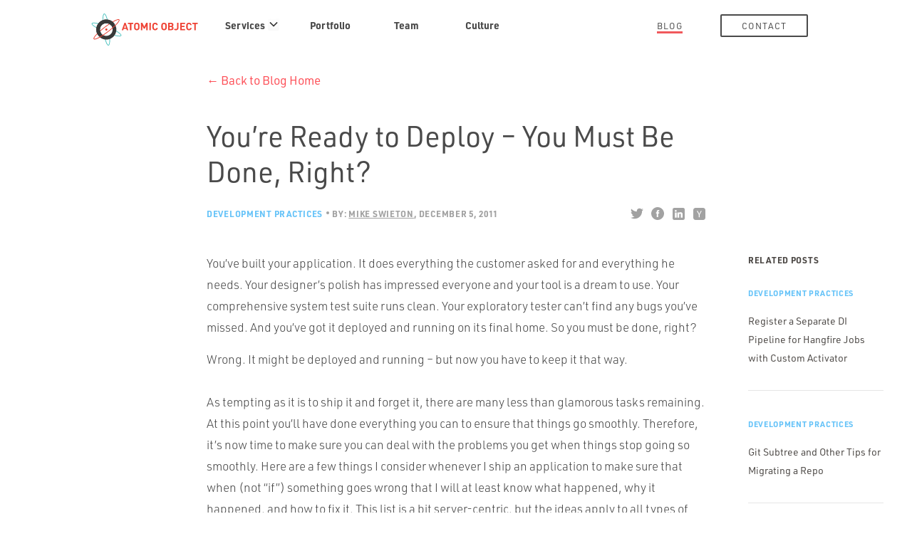

--- FILE ---
content_type: text/html; charset=UTF-8
request_url: https://spin.atomicobject.com/youre-ready-to-deploy-you-must-be-done-right/
body_size: 19058
content:
<!DOCTYPE html>
<html lang="en-US">

<head>

    <!-- Google Tag Manager -->
    <script>
        (function(w, d, s, l, i) {
            w[l] = w[l] || [];
            w[l].push({
                'gtm.start': new Date().getTime(),
                event: 'gtm.js'
            });
            var f = d.getElementsByTagName(s)[0],
                j = d.createElement(s),
                dl = l != 'dataLayer' ? '&l=' + l : '';
            j.async = true;
            j.src =
                'https://www.googletagmanager.com/gtm.js?id=' + i + dl;
            f.parentNode.insertBefore(j, f);
        })(window, document, 'script', 'dataLayer', 'GTM-KT4K2FF');
    </script>
    <!-- End Google Tag Manager -->

    <meta charset="UTF-8">
    <meta name="viewport" content="width=device-width, initial-scale=1,maximum-scale=1">
    <meta name="git_revision" content="">
    <meta name="ecs_revision" content="">
    <title>Deployment Checklist - Tools and Strategies for Shipping It</title>
<link data-rocket-prefetch href="https://scripts.clarity.ms" rel="dns-prefetch">
<link data-rocket-prefetch href="https://www.clarity.ms" rel="dns-prefetch">
<link data-rocket-prefetch href="https://www.googletagmanager.com" rel="dns-prefetch">
<link data-rocket-prefetch href="https://fonts.googleapis.com" rel="dns-prefetch"><link rel="preload" data-rocket-preload as="image" href="https://spin.atomicobject.com/wp-content/themes/spin/images/ao-wordmark-logo.svg" fetchpriority="high">
    <link rel="profile" href="http://gmpg.org/xfn/11">
    <link rel="pingback" href="https://spin.atomicobject.com/xmlrpc.php">
    <link rel="icon" type="image/x-icon" href="https://spin.atomicobject.com/wp-content/themes/spin/images/favicon.ico" />

    <!-- Styles -->
    <link data-minify="1" rel="stylesheet" href="https://spin.atomicobject.com/wp-content/cache/min/1/yhb2hqk.css?ver=1765474949">
    <link rel="preconnect" href="https://fonts.gstatic.com">
    <link href="https://fonts.googleapis.com/css2?family=Merriweather:ital,wght@0,300;0,400;1,300;1,400&display=swap" rel="stylesheet">
    
    <!-- WP Head -->
    <meta name='robots' content='index, follow, max-image-preview:large, max-snippet:-1, max-video-preview:-1' />
	<style>img:is([sizes="auto" i], [sizes^="auto," i]) { contain-intrinsic-size: 3000px 1500px }</style>
	
	<!-- This site is optimized with the Yoast SEO plugin v26.7 - https://yoast.com/wordpress/plugins/seo/ -->
	<meta name="description" content="Your app might do everything your customers asked, but does it do everything you need? Here&#039;re tools for monitoring and diagnosing issues after it ships." />
	<link rel="canonical" href="https://spin.atomicobject.com/youre-ready-to-deploy-you-must-be-done-right/" />
	<meta property="og:locale" content="en_US" />
	<meta property="og:type" content="article" />
	<meta property="og:title" content="Deployment Checklist - Tools and Strategies for Shipping It" />
	<meta property="og:description" content="Your app might do everything your customers asked, but does it do everything you need? Here&#039;re tools for monitoring and diagnosing issues after it ships." />
	<meta property="og:url" content="https://spin.atomicobject.com/youre-ready-to-deploy-you-must-be-done-right/" />
	<meta property="og:site_name" content="Atomic Spin" />
	<meta property="article:publisher" content="https://www.facebook.com/atomicobject" />
	<meta property="article:published_time" content="2011-12-05T14:00:10+00:00" />
	<meta property="article:modified_time" content="2017-03-30T16:17:45+00:00" />
	<meta property="og:image" content="https://spin.atomicobject.com/wp-content/uploads/Atomic-Object-Spin.jpg" />
	<meta property="og:image:width" content="2300" />
	<meta property="og:image:height" content="1534" />
	<meta property="og:image:type" content="image/jpeg" />
	<meta name="author" content="Mike Swieton" />
	<meta name="twitter:card" content="summary_large_image" />
	<meta name="twitter:creator" content="@swieton" />
	<meta name="twitter:site" content="@atomicobject" />
	<meta name="twitter:label1" content="Written by" />
	<meta name="twitter:data1" content="Mike Swieton" />
	<meta name="twitter:label2" content="Est. reading time" />
	<meta name="twitter:data2" content="5 minutes" />
	<script type="application/ld+json" class="yoast-schema-graph">{"@context":"https://schema.org","@graph":[{"@type":"Article","@id":"https://spin.atomicobject.com/youre-ready-to-deploy-you-must-be-done-right/#article","isPartOf":{"@id":"https://spin.atomicobject.com/youre-ready-to-deploy-you-must-be-done-right/"},"author":{"name":"Mike Swieton","@id":"https://spin.atomicobject.com/#/schema/person/a6f037bd7022cf77d782460586b53e4a"},"headline":"You&#8217;re Ready to Deploy – You Must Be Done, Right?","datePublished":"2011-12-05T14:00:10+00:00","dateModified":"2017-03-30T16:17:45+00:00","mainEntityOfPage":{"@id":"https://spin.atomicobject.com/youre-ready-to-deploy-you-must-be-done-right/"},"wordCount":959,"publisher":{"@id":"https://atomicobject.com/"},"keywords":["ruby on rails","Linux","deployment","monitoring","logging"],"articleSection":["Development Practices"],"inLanguage":"en-US"},{"@type":"WebPage","@id":"https://spin.atomicobject.com/youre-ready-to-deploy-you-must-be-done-right/","url":"https://spin.atomicobject.com/youre-ready-to-deploy-you-must-be-done-right/","name":"Deployment Checklist - Tools and Strategies for Shipping It","isPartOf":{"@id":"https://spin.atomicobject.com/#website"},"datePublished":"2011-12-05T14:00:10+00:00","dateModified":"2017-03-30T16:17:45+00:00","description":"Your app might do everything your customers asked, but does it do everything you need? Here're tools for monitoring and diagnosing issues after it ships.","inLanguage":"en-US","potentialAction":[{"@type":"ReadAction","target":["https://spin.atomicobject.com/youre-ready-to-deploy-you-must-be-done-right/"]}]},{"@type":"WebSite","@id":"https://spin.atomicobject.com/#website","url":"https://spin.atomicobject.com/","name":"Atomic Spin","description":"Atomic Object’s blog on everything we find fascinating.","publisher":{"@id":"https://atomicobject.com/"},"potentialAction":[{"@type":"SearchAction","target":{"@type":"EntryPoint","urlTemplate":"https://spin.atomicobject.com/?s={search_term_string}"},"query-input":{"@type":"PropertyValueSpecification","valueRequired":true,"valueName":"search_term_string"}}],"inLanguage":"en-US"},{"@type":"Organization","@id":"https://spin.atomicobject.com/#organization","name":"Atomic Object","url":"https://spin.atomicobject.com/","logo":{"@type":"ImageObject","inLanguage":"en-US","@id":"https://spin.atomicobject.com/#/schema/logo/image/","url":"https://spin.atomicobject.com/wp-content/uploads/AO-Logo-Emblem-Color.png","contentUrl":"https://spin.atomicobject.com/wp-content/uploads/AO-Logo-Emblem-Color.png","width":258,"height":244,"caption":"Atomic Object"},"image":{"@id":"https://spin.atomicobject.com/#/schema/logo/image/"},"sameAs":["https://www.facebook.com/atomicobject","https://x.com/atomicobject"]},{"@type":"Person","@id":"https://spin.atomicobject.com/#/schema/person/a6f037bd7022cf77d782460586b53e4a","name":"Mike Swieton","image":{"@type":"ImageObject","inLanguage":"en-US","@id":"https://spin.atomicobject.com/#/schema/person/image/","url":"https://secure.gravatar.com/avatar/1b8d138ae4679e387308072f937ef9ac05ceb6366d755361bf10b5e9abea1c5c?s=96&d=blank&r=pg","contentUrl":"https://secure.gravatar.com/avatar/1b8d138ae4679e387308072f937ef9ac05ceb6366d755361bf10b5e9abea1c5c?s=96&d=blank&r=pg","caption":"Mike Swieton"},"description":"Software Consultant &amp; Developer, speaker, writer, deep diver into any and all things, duct taper, and practiced asker of stupid questions.","sameAs":["https://x.com/swieton"],"url":"https://spin.atomicobject.com/author/swieton/"}]}</script>
	<!-- / Yoast SEO plugin. -->


<link rel='dns-prefetch' href='//use.typekit.net' />
<link rel='dns-prefetch' href='//cdnjs.cloudflare.com' />
<link rel="alternate" type="application/rss+xml" title="Atomic Spin &raquo; Feed" href="https://spin.atomicobject.com/feed/" />
<link rel="alternate" type="application/rss+xml" title="Atomic Spin &raquo; Comments Feed" href="https://spin.atomicobject.com/comments/feed/" />
<link rel='stylesheet' id='mci-footnotes-jquery-tooltips-pagelayout-none-css' href='https://spin.atomicobject.com/wp-content/plugins/footnotes/css/footnotes-jqttbrpl0.min.css?ver=2.7.3' type='text/css' media='all' />
<style id='wp-emoji-styles-inline-css' type='text/css'>

	img.wp-smiley, img.emoji {
		display: inline !important;
		border: none !important;
		box-shadow: none !important;
		height: 1em !important;
		width: 1em !important;
		margin: 0 0.07em !important;
		vertical-align: -0.1em !important;
		background: none !important;
		padding: 0 !important;
	}
</style>
<link rel='stylesheet' id='wp-block-library-css' href='https://spin.atomicobject.com/wp-includes/css/dist/block-library/style.min.css?ver=6.8.3' type='text/css' media='all' />
<style id='classic-theme-styles-inline-css' type='text/css'>
/*! This file is auto-generated */
.wp-block-button__link{color:#fff;background-color:#32373c;border-radius:9999px;box-shadow:none;text-decoration:none;padding:calc(.667em + 2px) calc(1.333em + 2px);font-size:1.125em}.wp-block-file__button{background:#32373c;color:#fff;text-decoration:none}
</style>
<style id='safe-svg-svg-icon-style-inline-css' type='text/css'>
.safe-svg-cover{text-align:center}.safe-svg-cover .safe-svg-inside{display:inline-block;max-width:100%}.safe-svg-cover svg{fill:currentColor;height:100%;max-height:100%;max-width:100%;width:100%}

</style>
<style id='global-styles-inline-css' type='text/css'>
:root{--wp--preset--aspect-ratio--square: 1;--wp--preset--aspect-ratio--4-3: 4/3;--wp--preset--aspect-ratio--3-4: 3/4;--wp--preset--aspect-ratio--3-2: 3/2;--wp--preset--aspect-ratio--2-3: 2/3;--wp--preset--aspect-ratio--16-9: 16/9;--wp--preset--aspect-ratio--9-16: 9/16;--wp--preset--color--black: #000000;--wp--preset--color--cyan-bluish-gray: #abb8c3;--wp--preset--color--white: #ffffff;--wp--preset--color--pale-pink: #f78da7;--wp--preset--color--vivid-red: #cf2e2e;--wp--preset--color--luminous-vivid-orange: #ff6900;--wp--preset--color--luminous-vivid-amber: #fcb900;--wp--preset--color--light-green-cyan: #7bdcb5;--wp--preset--color--vivid-green-cyan: #00d084;--wp--preset--color--pale-cyan-blue: #8ed1fc;--wp--preset--color--vivid-cyan-blue: #0693e3;--wp--preset--color--vivid-purple: #9b51e0;--wp--preset--gradient--vivid-cyan-blue-to-vivid-purple: linear-gradient(135deg,rgba(6,147,227,1) 0%,rgb(155,81,224) 100%);--wp--preset--gradient--light-green-cyan-to-vivid-green-cyan: linear-gradient(135deg,rgb(122,220,180) 0%,rgb(0,208,130) 100%);--wp--preset--gradient--luminous-vivid-amber-to-luminous-vivid-orange: linear-gradient(135deg,rgba(252,185,0,1) 0%,rgba(255,105,0,1) 100%);--wp--preset--gradient--luminous-vivid-orange-to-vivid-red: linear-gradient(135deg,rgba(255,105,0,1) 0%,rgb(207,46,46) 100%);--wp--preset--gradient--very-light-gray-to-cyan-bluish-gray: linear-gradient(135deg,rgb(238,238,238) 0%,rgb(169,184,195) 100%);--wp--preset--gradient--cool-to-warm-spectrum: linear-gradient(135deg,rgb(74,234,220) 0%,rgb(151,120,209) 20%,rgb(207,42,186) 40%,rgb(238,44,130) 60%,rgb(251,105,98) 80%,rgb(254,248,76) 100%);--wp--preset--gradient--blush-light-purple: linear-gradient(135deg,rgb(255,206,236) 0%,rgb(152,150,240) 100%);--wp--preset--gradient--blush-bordeaux: linear-gradient(135deg,rgb(254,205,165) 0%,rgb(254,45,45) 50%,rgb(107,0,62) 100%);--wp--preset--gradient--luminous-dusk: linear-gradient(135deg,rgb(255,203,112) 0%,rgb(199,81,192) 50%,rgb(65,88,208) 100%);--wp--preset--gradient--pale-ocean: linear-gradient(135deg,rgb(255,245,203) 0%,rgb(182,227,212) 50%,rgb(51,167,181) 100%);--wp--preset--gradient--electric-grass: linear-gradient(135deg,rgb(202,248,128) 0%,rgb(113,206,126) 100%);--wp--preset--gradient--midnight: linear-gradient(135deg,rgb(2,3,129) 0%,rgb(40,116,252) 100%);--wp--preset--font-size--small: 13px;--wp--preset--font-size--medium: 20px;--wp--preset--font-size--large: 36px;--wp--preset--font-size--x-large: 42px;--wp--preset--spacing--20: 0.44rem;--wp--preset--spacing--30: 0.67rem;--wp--preset--spacing--40: 1rem;--wp--preset--spacing--50: 1.5rem;--wp--preset--spacing--60: 2.25rem;--wp--preset--spacing--70: 3.38rem;--wp--preset--spacing--80: 5.06rem;--wp--preset--shadow--natural: 6px 6px 9px rgba(0, 0, 0, 0.2);--wp--preset--shadow--deep: 12px 12px 50px rgba(0, 0, 0, 0.4);--wp--preset--shadow--sharp: 6px 6px 0px rgba(0, 0, 0, 0.2);--wp--preset--shadow--outlined: 6px 6px 0px -3px rgba(255, 255, 255, 1), 6px 6px rgba(0, 0, 0, 1);--wp--preset--shadow--crisp: 6px 6px 0px rgba(0, 0, 0, 1);}:where(.is-layout-flex){gap: 0.5em;}:where(.is-layout-grid){gap: 0.5em;}body .is-layout-flex{display: flex;}.is-layout-flex{flex-wrap: wrap;align-items: center;}.is-layout-flex > :is(*, div){margin: 0;}body .is-layout-grid{display: grid;}.is-layout-grid > :is(*, div){margin: 0;}:where(.wp-block-columns.is-layout-flex){gap: 2em;}:where(.wp-block-columns.is-layout-grid){gap: 2em;}:where(.wp-block-post-template.is-layout-flex){gap: 1.25em;}:where(.wp-block-post-template.is-layout-grid){gap: 1.25em;}.has-black-color{color: var(--wp--preset--color--black) !important;}.has-cyan-bluish-gray-color{color: var(--wp--preset--color--cyan-bluish-gray) !important;}.has-white-color{color: var(--wp--preset--color--white) !important;}.has-pale-pink-color{color: var(--wp--preset--color--pale-pink) !important;}.has-vivid-red-color{color: var(--wp--preset--color--vivid-red) !important;}.has-luminous-vivid-orange-color{color: var(--wp--preset--color--luminous-vivid-orange) !important;}.has-luminous-vivid-amber-color{color: var(--wp--preset--color--luminous-vivid-amber) !important;}.has-light-green-cyan-color{color: var(--wp--preset--color--light-green-cyan) !important;}.has-vivid-green-cyan-color{color: var(--wp--preset--color--vivid-green-cyan) !important;}.has-pale-cyan-blue-color{color: var(--wp--preset--color--pale-cyan-blue) !important;}.has-vivid-cyan-blue-color{color: var(--wp--preset--color--vivid-cyan-blue) !important;}.has-vivid-purple-color{color: var(--wp--preset--color--vivid-purple) !important;}.has-black-background-color{background-color: var(--wp--preset--color--black) !important;}.has-cyan-bluish-gray-background-color{background-color: var(--wp--preset--color--cyan-bluish-gray) !important;}.has-white-background-color{background-color: var(--wp--preset--color--white) !important;}.has-pale-pink-background-color{background-color: var(--wp--preset--color--pale-pink) !important;}.has-vivid-red-background-color{background-color: var(--wp--preset--color--vivid-red) !important;}.has-luminous-vivid-orange-background-color{background-color: var(--wp--preset--color--luminous-vivid-orange) !important;}.has-luminous-vivid-amber-background-color{background-color: var(--wp--preset--color--luminous-vivid-amber) !important;}.has-light-green-cyan-background-color{background-color: var(--wp--preset--color--light-green-cyan) !important;}.has-vivid-green-cyan-background-color{background-color: var(--wp--preset--color--vivid-green-cyan) !important;}.has-pale-cyan-blue-background-color{background-color: var(--wp--preset--color--pale-cyan-blue) !important;}.has-vivid-cyan-blue-background-color{background-color: var(--wp--preset--color--vivid-cyan-blue) !important;}.has-vivid-purple-background-color{background-color: var(--wp--preset--color--vivid-purple) !important;}.has-black-border-color{border-color: var(--wp--preset--color--black) !important;}.has-cyan-bluish-gray-border-color{border-color: var(--wp--preset--color--cyan-bluish-gray) !important;}.has-white-border-color{border-color: var(--wp--preset--color--white) !important;}.has-pale-pink-border-color{border-color: var(--wp--preset--color--pale-pink) !important;}.has-vivid-red-border-color{border-color: var(--wp--preset--color--vivid-red) !important;}.has-luminous-vivid-orange-border-color{border-color: var(--wp--preset--color--luminous-vivid-orange) !important;}.has-luminous-vivid-amber-border-color{border-color: var(--wp--preset--color--luminous-vivid-amber) !important;}.has-light-green-cyan-border-color{border-color: var(--wp--preset--color--light-green-cyan) !important;}.has-vivid-green-cyan-border-color{border-color: var(--wp--preset--color--vivid-green-cyan) !important;}.has-pale-cyan-blue-border-color{border-color: var(--wp--preset--color--pale-cyan-blue) !important;}.has-vivid-cyan-blue-border-color{border-color: var(--wp--preset--color--vivid-cyan-blue) !important;}.has-vivid-purple-border-color{border-color: var(--wp--preset--color--vivid-purple) !important;}.has-vivid-cyan-blue-to-vivid-purple-gradient-background{background: var(--wp--preset--gradient--vivid-cyan-blue-to-vivid-purple) !important;}.has-light-green-cyan-to-vivid-green-cyan-gradient-background{background: var(--wp--preset--gradient--light-green-cyan-to-vivid-green-cyan) !important;}.has-luminous-vivid-amber-to-luminous-vivid-orange-gradient-background{background: var(--wp--preset--gradient--luminous-vivid-amber-to-luminous-vivid-orange) !important;}.has-luminous-vivid-orange-to-vivid-red-gradient-background{background: var(--wp--preset--gradient--luminous-vivid-orange-to-vivid-red) !important;}.has-very-light-gray-to-cyan-bluish-gray-gradient-background{background: var(--wp--preset--gradient--very-light-gray-to-cyan-bluish-gray) !important;}.has-cool-to-warm-spectrum-gradient-background{background: var(--wp--preset--gradient--cool-to-warm-spectrum) !important;}.has-blush-light-purple-gradient-background{background: var(--wp--preset--gradient--blush-light-purple) !important;}.has-blush-bordeaux-gradient-background{background: var(--wp--preset--gradient--blush-bordeaux) !important;}.has-luminous-dusk-gradient-background{background: var(--wp--preset--gradient--luminous-dusk) !important;}.has-pale-ocean-gradient-background{background: var(--wp--preset--gradient--pale-ocean) !important;}.has-electric-grass-gradient-background{background: var(--wp--preset--gradient--electric-grass) !important;}.has-midnight-gradient-background{background: var(--wp--preset--gradient--midnight) !important;}.has-small-font-size{font-size: var(--wp--preset--font-size--small) !important;}.has-medium-font-size{font-size: var(--wp--preset--font-size--medium) !important;}.has-large-font-size{font-size: var(--wp--preset--font-size--large) !important;}.has-x-large-font-size{font-size: var(--wp--preset--font-size--x-large) !important;}
:where(.wp-block-post-template.is-layout-flex){gap: 1.25em;}:where(.wp-block-post-template.is-layout-grid){gap: 1.25em;}
:where(.wp-block-columns.is-layout-flex){gap: 2em;}:where(.wp-block-columns.is-layout-grid){gap: 2em;}
:root :where(.wp-block-pullquote){font-size: 1.5em;line-height: 1.6;}
</style>
<link data-minify="1" rel='stylesheet' id='custom-typekit-css-css' href='https://spin.atomicobject.com/wp-content/cache/min/1/yhb2hqk.css?ver=1765474949' type='text/css' media='all' />
<link data-minify="1" rel='stylesheet' id='wpa-css-css' href='https://spin.atomicobject.com/wp-content/cache/min/1/wp-content/plugins/honeypot/includes/css/wpa.css?ver=1765474949' type='text/css' media='all' />
<link data-minify="1" rel='stylesheet' id='stcr-style-css' href='https://spin.atomicobject.com/wp-content/cache/min/1/wp-content/plugins/subscribe-to-comments-reloaded/includes/css/stcr-style.css?ver=1765474949' type='text/css' media='all' />
<link data-minify="1" rel='stylesheet' id='orgseries-default-css-css' href='https://spin.atomicobject.com/wp-content/cache/min/1/wp-content/plugins/organize-series/orgSeries.css?ver=1765474949' type='text/css' media='all' />
<link data-minify="1" rel='stylesheet' id='pps-post-list-box-frontend-css' href='https://spin.atomicobject.com/wp-content/cache/min/1/wp-content/plugins/organize-series/addons/post-list-box/assets/css/post-list-box-frontend.css?ver=1765474949' type='text/css' media='all' />
<link data-minify="1" rel='stylesheet' id='spin_styles-css' href='https://spin.atomicobject.com/wp-content/cache/min/1/wp-content/themes/spin/style.css?ver=1765474949' type='text/css' media='all' />
<link data-minify="1" rel='stylesheet' id='fontawesome-theme-css' href='https://spin.atomicobject.com/wp-content/cache/min/1/ajax/libs/font-awesome/6.1.1/css/all.min.css?ver=1765474949' type='text/css' media='all' />
<link data-minify="1" rel='stylesheet' id='allmedia-css' href='https://spin.atomicobject.com/wp-content/cache/min/1/wp-content/themes/spin/css/allmedia.css?ver=1765474949' type='text/css' media='all' />
<link data-minify="1" rel='stylesheet' id='custom-css' href='https://spin.atomicobject.com/wp-content/cache/min/1/wp-content/themes/spin/css/custom.css?ver=1765474949' type='text/css' media='all' />
<link data-minify="1" rel='stylesheet' id='pps-series-post-details-frontend-css' href='https://spin.atomicobject.com/wp-content/cache/min/1/wp-content/plugins/organize-series/addons/post-details/assets/css/series-post-details-frontend.css?ver=1765474949' type='text/css' media='all' />
<link data-minify="1" rel='stylesheet' id='pps-series-post-navigation-frontend-css' href='https://spin.atomicobject.com/wp-content/cache/min/1/wp-content/plugins/organize-series/addons/post-navigation/assets/css/post-navigation-frontend.css?ver=1765474949' type='text/css' media='all' />
<link data-minify="1" rel='stylesheet' id='dashicons-css' href='https://spin.atomicobject.com/wp-content/cache/min/1/wp-includes/css/dashicons.min.css?ver=1765474949' type='text/css' media='all' />
<style id='rocket-lazyload-inline-css' type='text/css'>
.rll-youtube-player{position:relative;padding-bottom:56.23%;height:0;overflow:hidden;max-width:100%;}.rll-youtube-player:focus-within{outline: 2px solid currentColor;outline-offset: 5px;}.rll-youtube-player iframe{position:absolute;top:0;left:0;width:100%;height:100%;z-index:100;background:0 0}.rll-youtube-player img{bottom:0;display:block;left:0;margin:auto;max-width:100%;width:100%;position:absolute;right:0;top:0;border:none;height:auto;-webkit-transition:.4s all;-moz-transition:.4s all;transition:.4s all}.rll-youtube-player img:hover{-webkit-filter:brightness(75%)}.rll-youtube-player .play{height:100%;width:100%;left:0;top:0;position:absolute;background:url(https://spin.atomicobject.com/wp-content/plugins/rocket-lazy-load/assets/img/youtube.png) no-repeat center;background-color: transparent !important;cursor:pointer;border:none;}
</style>
<script type="text/javascript" src="https://spin.atomicobject.com/wp-includes/js/jquery/jquery.min.js?ver=3.7.1" id="jquery-core-js" data-rocket-defer defer></script>
<script type="text/javascript" src="https://spin.atomicobject.com/wp-includes/js/jquery/jquery-migrate.min.js?ver=3.4.1" id="jquery-migrate-js" data-rocket-defer defer></script>
<script type="text/javascript" src="https://spin.atomicobject.com/wp-content/plugins/footnotes/js/jquery.tools.min.js?ver=1.2.7.redacted.2" id="mci-footnotes-jquery-tools-js" data-rocket-defer defer></script>
<script data-minify="1" type="text/javascript" src="https://spin.atomicobject.com/wp-content/cache/min/1/wp-content/themes/spin/js/prism.js?ver=1765474949" id="spin_prism-js" data-rocket-defer defer></script>
<script data-minify="1" type="text/javascript" src="https://spin.atomicobject.com/wp-content/cache/min/1/wp-content/themes/spin/scripts.js?ver=1765474949" id="spin_scripts-js" data-rocket-defer defer></script>
<link rel="https://api.w.org/" href="https://spin.atomicobject.com/wp-json/" /><link rel="alternate" title="JSON" type="application/json" href="https://spin.atomicobject.com/wp-json/wp/v2/posts/82341" /><link rel="EditURI" type="application/rsd+xml" title="RSD" href="https://spin.atomicobject.com/xmlrpc.php?rsd" />
<link rel='shortlink' href='https://spin.atomicobject.com/?p=82341' />
<link rel="alternate" title="oEmbed (JSON)" type="application/json+oembed" href="https://spin.atomicobject.com/wp-json/oembed/1.0/embed?url=https%3A%2F%2Fspin.atomicobject.com%2Fyoure-ready-to-deploy-you-must-be-done-right%2F" />
<link rel="alternate" title="oEmbed (XML)" type="text/xml+oembed" href="https://spin.atomicobject.com/wp-json/oembed/1.0/embed?url=https%3A%2F%2Fspin.atomicobject.com%2Fyoure-ready-to-deploy-you-must-be-done-right%2F&#038;format=xml" />
<link rel="icon" href="https://spin.atomicobject.com/wp-content/uploads/cropped-AO-Favicon-512-32x32.png" sizes="32x32" />
<link rel="icon" href="https://spin.atomicobject.com/wp-content/uploads/cropped-AO-Favicon-512-192x192.png" sizes="192x192" />
<link rel="apple-touch-icon" href="https://spin.atomicobject.com/wp-content/uploads/cropped-AO-Favicon-512-180x180.png" />
<meta name="msapplication-TileImage" content="https://spin.atomicobject.com/wp-content/uploads/cropped-AO-Favicon-512-270x270.png" />
		<style type="text/css" id="wp-custom-css">
			.nav-link-holder.hiring {
	opacity: 0;
	visibility: hidden;
}
li.ai-design-color a::before {
	background-color: #A5488B;
}
.subscribe-section {
    display: none;
}
/* Mobile blog grid/links */
@media only screen and (max-width: 767px) {
  .category .category-archive-grid .content-part {
    order: 1;
  }
	.category .category-archive-grid .category-list-side {
		order: 2;
		margin-top: 60px;
	}
}		</style>
		<noscript><style id="rocket-lazyload-nojs-css">.rll-youtube-player, [data-lazy-src]{display:none !important;}</style></noscript>
<style type="text/css" media="all">
.footnotes_reference_container {margin-top: 24px !important; margin-bottom: 0px !important;}
.footnote_container_prepare > p {border-bottom: 1px solid #aaaaaa !important;}
.footnote_tooltip { font-size: 13px !important; background-color: #ffffff !important; border-width: 1px !important; border-style: solid !important; border-color: #ffffff !important; -webkit-box-shadow: 2px 2px 11px #dbdbdb; -moz-box-shadow: 2px 2px 11px #dbdbdb; box-shadow: 2px 2px 11px #dbdbdb;}
.footnote_plugin_tooltip_text {
    top: 0.4em !important;
}

</style>

    <style>
        .nav-link-w-subnav {
            position: relative;
        }
        .nav-link-w-subnav .nav-link-w-subnav-wrap {
            position: relative;
            padding-right: 20px;
        }
        .nav-link-w-subnav .sub-nav {
            background-color: #ffffff;
            box-shadow: 0 2px 5px #59595963;
            position: absolute;
            left: -10rem;
            top: 47px;
            display: none;
            width: 533px;
        }
        .nav-link-w-subnav.active .sub-nav {
            display: block;
        }
        .nav-link-w-subnav:hover .sub-nav {
            display: block;
        }
        .nav-link-w-subnav #spin-services-dropdown-btn {
            background-color: transparent;
            border: 0;
            padding: 0;
            position: absolute;
            top: 4px;
            right: 0;
        }
        .nav-link-w-subnav .sub-nav li {
            text-align: left;
        }
        .nav-link-w-subnav .sub-nav__wrap {
            grid-column-gap: 2.5rem;
            grid-row-gap: .5rem;
            grid-template-rows: auto;
            grid-template-columns: 1fr 1fr 1fr;
            grid-auto-columns: 1fr;
            padding: 1.6rem;
            display: grid;
        }
        .nav-link-w-subnav .sub-nav__wrap ul {
            min-width: auto;
            margin: 0;
        }
        .nav-link-w-subnav .sub-nav__wrap ul:first-child {
            min-width: 200px;
        }
        .nav-link-w-subnav .sub-nav__wrap span { 
            padding: 8px 16px 8px 0;
        }
        .nav-link-w-subnav .sub-nav__wrap a {
            padding: 8px 16px 8px 0;
            font-weight: 400;
            line-height: 1;
        }
        .nav-link-w-subnav .sub-nav__wrap a:focus {
            color: #f0595c !important;
            text-decoration: underline;
        }
        .nav-link-w-subnav > a svg {
            padding-top: 4px;
            margin-left: 3px;
        }
        .nav-link-w-subnav .sub-nav__wrap li {
            margin-bottom: 8px;
            padding: 0;
        }
        .nav-link-w-subnav .sub-nav__wrap li:first-child a {
            text-decoration: underline;
        }
        .nav-link-w-subnav .sub-nav__wrap a:after {
            content: none !important;
        }

        /* mobile nav */ 
        #mobile-nav .nav-link-holder--dropdown ul {
            padding: 0;
            margin: 0 auto 10px auto;
            max-width: 500px;
        }
        #mobile-nav .nav-link-holder--dropdown ul li {
            text-align: center;
            font-weight: 400;
            padding-left: 0;
        }
        #mobile-nav .nav-link-holder--dropdown ul li a {
            display: inline-block;
        }
        #mobile-nav button.nav-link-holder--dropdown-button {
            background-color: transparent;
            box-shadow: none;
            border: 0;
            color: #ffffff;
            display: block;
            font-size: 17px;
            font-weight: bold;
            height: 80px;
            vertical-align: middle;
            width: 100%;
        }
        .nav-link-holder--dropdown ul {
            display: none;
        }
        .nav-link-holder--dropdown.active ul {
            display: block;
        }
    </style>

<style id="rocket-lazyrender-inline-css">[data-wpr-lazyrender] {content-visibility: auto;}</style><meta name="generator" content="WP Rocket 3.20.3" data-wpr-features="wpr_defer_js wpr_minify_js wpr_preconnect_external_domains wpr_automatic_lazy_rendering wpr_oci wpr_minify_css wpr_preload_links wpr_desktop" /></head>


<body class="wp-singular post-template-default single single-post postid-82341 single-format-standard wp-theme-spin group-blog category-slug-development category-child-slug-development-practices" data-has-drawer="true">
    <!-- Google Tag Manager (noscript) -->
    <noscript><iframe src="https://www.googletagmanager.com/ns.html?id=GTM-KT4K2FF" height="0" width="0" style="display:none;visibility:hidden"></iframe></noscript>
    <!-- End Google Tag Manager (noscript) -->

    <div  id="border-top" class="borders border-h"></div>
    <div  id="border-left" class="borders border-v"></div>
    <div  id="border-right" class="borders border-v"></div>
    <div  id="border-bottom" class="borders border-h"></div>


    <div  id="mobile-header">
        <a href="https://atomicobject.com/">
            <img fetchpriority="high" src="https://spin.atomicobject.com/wp-content/themes/spin/images/ao-wordmark-logo.svg" alt="Atomic Object" class="mobile-wordmark-logo" width="235" height="71" />
        </a>
        <a href="#mobile-nav" id="mobile-nav-trigger" data-toggle="#mobile-nav">
            <img src="https://spin.atomicobject.com/wp-content/themes/spin/images/icon-mobile-menu.svg" alt="Show Nav" width="20" height="15" />
        </a>
    </div>

    <nav id="mobile-nav">
        <div class="mobile-nav-close-wrap">
            <img src="https://spin.atomicobject.com/wp-content/themes/spin/images/icon-mobile-close.svg" alt="Close Menu" id="icon-mobile-close" class="mobile-nav-close" data-toggle="#mobile-nav" width="15" height="15" />
        </div>

        <div class='nav-link-holder'>
            <a href="/" class="backlink">
                &lt; Blog Home
            </a>
        </div>
        <div class="nav-link-holder">
            <a href="https://atomicobject.com/">
                Atomic Object
            </a>
        </div>
        <div class="nav-link-holder nav-link-holder--dropdown">
            <button type="button" class="nav-link-holder--dropdown-button" id="mobile-dropdown-btn--offerings" aria-expanded="false" aria-controls="mobile-dropdown--offerings">
                Offerings <svg width="16" height="16" viewBox="0 0 16 16" fill="none" xmlns="http://www.w3.org/2000/svg"><path fill-rule="evenodd" clip-rule="evenodd" d="M2.55806 6.29544C2.46043 6.19781 2.46043 6.03952 2.55806 5.94189L3.44195 5.058C3.53958 4.96037 3.69787 4.96037 3.7955 5.058L8.00001 9.26251L12.2045 5.058C12.3021 4.96037 12.4604 4.96037 12.5581 5.058L13.4419 5.94189C13.5396 6.03952 13.5396 6.19781 13.4419 6.29544L8.17678 11.5606C8.07915 11.6582 7.92086 11.6582 7.82323 11.5606L2.55806 6.29544Z" fill="currentColor"></path></svg>
            </button>
            <ul class="mobile-dropdown" id="mobile-dropdown--offerings" aria-labelledby="mobile-dropdown-btn--offerings">
                <li>
                    <a href="https://atomicobject.com/offerings/ai-software-development">
                        AI Software Development
                    </a>
                </li>
                <li>
                    <a href="https://atomicobject.com/offerings/new-product-development">
                        New Product Development
                    </a>
                </li>
                <li>
                    <a href="https://atomicobject.com/offerings/product-enhancement">
                        Product Enhancement
                    </a>
                </li>
                <li>
                    <a href="https://atomicobject.com/offerings/product-modernization">
                        Product Modernization
                    </a>
                </li>
            </ul>
        </div>

        <div class="nav-link-holder nav-link-holder--dropdown"> 
            <button type="button" class="nav-link-holder--dropdown-button" id="mobile-dropdown-btn--platforms" aria-expanded="false" aria-controls="mobile-dropdown--platforms">
                Platforms <svg width="16" height="16" viewBox="0 0 16 16" fill="none" xmlns="http://www.w3.org/2000/svg"><path fill-rule="evenodd" clip-rule="evenodd" d="M2.55806 6.29544C2.46043 6.19781 2.46043 6.03952 2.55806 5.94189L3.44195 5.058C3.53958 4.96037 3.69787 4.96037 3.7955 5.058L8.00001 9.26251L12.2045 5.058C12.3021 4.96037 12.4604 4.96037 12.5581 5.058L13.4419 5.94189C13.5396 6.03952 13.5396 6.19781 13.4419 6.29544L8.17678 11.5606C8.07915 11.6582 7.92086 11.6582 7.82323 11.5606L2.55806 6.29544Z" fill="currentColor"></path></svg>
            </button>
            <ul class="mobile-dropdown" id="mobile-dropdown--platforms" aria-labelledby="mobile-dropdown-btn--platforms">
                <li>
                    <a href="https://atomicobject.com/platforms/web-app-development">
                        Web App
                    </a>
                </li>
                <li>
                    <a href="https://atomicobject.com/platforms/mobile-app-development">
                        Mobile App
                    </a>
                </li>
                <li>
                    <a href="https://atomicobject.com/platforms/iot-software-development">
                        IoT Software
                    </a>
                </li>
                <li>
                    <a href="https://atomicobject.com/platforms/desktop-app-development">
                        Desktop App
                    </a>
                </li>
                <li>
                    <a href="https://atomicobject.com/platforms/cloud-powered-software">
                        Cloud
                    </a>
                </li>
            </ul>
        </div>

        <div class="nav-link-holder nav-link-holder--dropdown">
            <button type="button" class="nav-link-holder--dropdown-button" id="mobile-dropdown-btn--industries" aria-expanded="false" aria-controls="mobile-dropdown--industries">
                Industries <svg width="16" height="16" viewBox="0 0 16 16" fill="none" xmlns="http://www.w3.org/2000/svg"><path fill-rule="evenodd" clip-rule="evenodd" d="M2.55806 6.29544C2.46043 6.19781 2.46043 6.03952 2.55806 5.94189L3.44195 5.058C3.53958 4.96037 3.69787 4.96037 3.7955 5.058L8.00001 9.26251L12.2045 5.058C12.3021 4.96037 12.4604 4.96037 12.5581 5.058L13.4419 5.94189C13.5396 6.03952 13.5396 6.19781 13.4419 6.29544L8.17678 11.5606C8.07915 11.6582 7.92086 11.6582 7.82323 11.5606L2.55806 6.29544Z" fill="currentColor"></path></svg>
            </button>
            <ul class="mobile-dropdown" id="mobile-dropdown--industries" aria-labelledby="mobile-dropdown-btn--industries">
                <li>
                    <a href="https://atomicobject.com/industries/custom-healthcare-software">
                        Healthcare
                    </a>
                </li>
                <li>
                    <a href="https://atomicobject.com/industries/custom-financial-services-software">
                        Financial Services
                    </a>
                </li>
                <li>
                    <a href="https://atomicobject.com/industries/custom-edtech-software">
                        Education
                    </a>
                </li>
                <li>
                    <a href="https://atomicobject.com/industries/custom-insurance-software">
                        Insurance
                    </a>
                </li>
                <li>
                    <a href="https://atomicobject.com/industries">
                        <em>See more...</em>
                    </a>
                </li>
            </ul>
        </div>

                    <div class="nav-link-holder">
                <a href="https://atomicobject.com/portfolio">
                    Portfolio                </a>
            </div>
                    <div class="nav-link-holder">
                <a href="https://atomicobject.com/team">
                    Team                </a>
            </div>
                    <div class="nav-link-holder">
                <a href="https://atomicobject.com/culture">
                    Culture                </a>
            </div>
                    <div class="nav-link-holder">
                <a href="https://atomicobject.com/contact">
                    Contact                </a>
            </div>
                <!-- <div class="nav-link-holder hiring">
            <a href="https://atomicobject.com/careers">
                We're Hiring
            </a>
        </div> -->
    </nav>

    <nav id="main-nav" class="main-nav">
        <div id="top-nav">
            <div class="main-nav-inner">
                <a href="https://atomicobject.com/" class="logo wordmark">
                    <img src="https://spin.atomicobject.com/wp-content/themes/spin/images/ao-wordmark-white.svg" alt="Atomic Object" class="white" width="300" height="91" />
                    <img src="https://spin.atomicobject.com/wp-content/themes/spin/images/ao-wordmark-logo.svg" alt="Atomic Object" class="color" width="150" height="45" />
                </a>

                                <div class="nav-link-holder nav-link-w-subnav">
                    <div class="nav-link-w-subnav-wrap">
                        <a class="nav-link-w-subnav__link" href="https://atomicobject.com/services">
                            Services
                        </a>
                        <button type="button" id="spin-services-dropdown-btn" aria-expanded="false" aria-controls="spin-services-dropdown">
                            <span class="screen-reader-text">Services links</span> 
                            <svg width="16" height="16" viewBox="0 0 16 16" fill="none" xmlns="http://www.w3.org/2000/svg"><path fill-rule="evenodd" clip-rule="evenodd" d="M2.55806 6.29544C2.46043 6.19781 2.46043 6.03952 2.55806 5.94189L3.44195 5.058C3.53958 4.96037 3.69787 4.96037 3.7955 5.058L8.00001 9.26251L12.2045 5.058C12.3021 4.96037 12.4604 4.96037 12.5581 5.058L13.4419 5.94189C13.5396 6.03952 13.5396 6.19781 13.4419 6.29544L8.17678 11.5606C8.07915 11.6582 7.92086 11.6582 7.82323 11.5606L2.55806 6.29544Z" fill="currentColor"></path></svg>
                        </button>
                    </div>
                    <div class="sub-nav" aria-labelledby="spin-services-dropdown-btn" id="spin-services-dropdown">
                        <div class="sub-nav__wrap">
                            <ul class="navbar_dropdown-wrapper">
                                <li>
                                    <span><strong>Offerings</strong></span>
                                </li>
                                <li>
                                    <a href="https://atomicobject.com/offerings/ai-software-development">
                                        AI Software Development
                                    </a>
                                </li>
                                <li>
                                    <a href="https://atomicobject.com/offerings/new-product-development">
                                        New Product Development
                                    </a>
                                </li>
                                <li>
                                    <a href="https://atomicobject.com/offerings/product-enhancement">
                                        Product Enhancement
                                    </a>
                                </li>
                                <li>
                                    <a href="https://atomicobject.com/offerings/product-modernization">
                                        Product Modernization
                                    </a>
                                </li>
                            </ul>
                            <ul class="navbar_dropdown-wrapper">
                                <li>
                                    <a href="https://atomicobject.com/platforms">
                                        <strong>Platforms</strong>
                                    </a>
                                </li>
                                <li>
                                    <a href="https://atomicobject.com/platforms/web-app-development">
                                        Web App
                                    </a>
                                </li>
                                <li>
                                    <a href="https://atomicobject.com/platforms/mobile-app-development">
                                        Mobile App
                                    </a>
                                </li>
                                <li>
                                    <a href="https://atomicobject.com/platforms/iot-software-development">
                                        IoT Software
                                    </a>
                                </li>
                                <li>
                                    <a href="https://atomicobject.com/platforms/desktop-app-development">
                                        Desktop App
                                    </a>
                                </li>
                                <li>
                                    <a href="https://atomicobject.com/platforms/cloud-powered-software">
                                        Cloud
                                    </a>
                                </li>
                            </ul>
                            <ul class="navbar_dropdown-wrapper">
                                <li>
                                    <a href="https://atomicobject.com/industries">
                                        <strong>Industries</strong>
                                    </a>
                                </li>
                                <li>
                                    <a href="https://atomicobject.com/industries/custom-healthcare-software">
                                        Healthcare
                                    </a>
                                </li>
                                <li>
                                    <a href="https://atomicobject.com/industries/custom-financial-services-software">
                                        Financial Services
                                    </a>
                                </li>
                                <li>
                                    <a href="https://atomicobject.com/industries/custom-edtech-software">
                                        Education
                                    </a>
                                </li>
                                <li>
                                    <a href="https://atomicobject.com/industries/custom-insurance-software">
                                        Insurance
                                    </a>
                                </li>
                                <li>
                                    <a href="https://atomicobject.com/industries">
                                        <em>See more...</em>
                                    </a>
                                </li>
                            </ul>
                        </div>
                    </div>
                </div>
                <div class="nav-link-holder">
                    <a href="https://atomicobject.com/portfolio">
                        Portfolio
                    </a>
                </div>
                <div class="nav-link-holder">
                    <a href="https://atomicobject.com/team">
                        Team
                    </a>
                </div>
                <div class="nav-link-holder">
                    <a href="https://atomicobject.com/culture">
                        Culture
                    </a>
                </div>

                <!-- <div class="nav-link-holder hiring">
                    <a href="https://atomicobject.com/careers">
                        We're Hiring
                    </a>
                </div> -->

                <div class="nav-link-holder blog">
                    <a href="/" class="current">
                        Blog
                    </a>
                </div>

                <div class="nav-link-holder contact">
                    <a href="https://atomicobject.com/contact" class="button">
                        Contact
                    </a>
                </div>
            </div>
        </div><!-- /#top-nav -->

       <div id="fixed-nav" class="animated">
            <div class="main-nav-inner">
                <a href="https://atomicobject.com/" class="logo symbol">
                    <img src="https://spin.atomicobject.com/wp-content/themes/spin/images/ao-symbol-red.svg" alt="Atomic Object" width="60" height="60" />
                </a>

                                    <div class="nav-link-holder">
                        <a href="https://atomicobject.com/services">
                            Services                        </a>
                    </div>
                                    <div class="nav-link-holder">
                        <a href="https://atomicobject.com/portfolio">
                            Portfolio                        </a>
                    </div>
                                    <div class="nav-link-holder">
                        <a href="https://atomicobject.com/team">
                            Team                        </a>
                    </div>
                                    <div class="nav-link-holder">
                        <a href="https://atomicobject.com/culture">
                            Culture                        </a>
                    </div>
                
                <div class="nav-link-holder hiring">
                    <a href="https://atomicobject.com/careers">
                        We're Hiring
                    </a>
                </div>

                <div class="nav-link-holder blog">
                    <a href="/" class="current">
                        Blog
                    </a>
                </div>

                <div class="nav-link-holder contact">
                    <a href="https://atomicobject.com/contact" class="button">
                        Contact
                    </a>
                </div>
            </div>
        </div><!-- /#fixed-nav -->
    </nav><!-- /#main-nav --> 


    <div  id="page" class="hfeed site">
        

        <div  id="content" class="site-content">

        <script>
            window.addEventListener('load', function () {
                if(document.querySelector('.nav-link-holder--dropdown-button')) {
                    const mobileDropdownBtns = document.querySelectorAll('.nav-link-holder--dropdown-button');

                    mobileDropdownBtns.forEach((btn) => {
                        btn.addEventListener('click', function() {
                            const parent = this.parentElement;
                            const isActive = parent.classList.contains('active');
                            if(isActive) {
                                btn.querySelector('svg').style.transform = 'rotate(0deg)';
                                parent.classList.remove('active');
                                btn.setAttribute('aria-expanded', false);
                            } else {
                                parent.classList.add('active');
                                btn.querySelector('svg').style.transform = 'rotate(180deg)';
                                btn.setAttribute('aria-expanded', true);
                            }
                        });
                    });
                }
                if(document.getElementById('spin-services-dropdown-btn')) {
                    const desktopDropdownBtn = document.getElementById('spin-services-dropdown-btn');

                    function handleEvent(e) {
                        if(desktopDropdownBtn.classList.contains('active')) {
                            desktopDropdownBtn.parentElement.parentElement.classList.remove('active');
                            desktopDropdownBtn.classList.remove('active');
                            desktopDropdownBtn.setAttribute('aria-expanded', false);
                        } else {
                            desktopDropdownBtn.parentElement.parentElement.classList.add('active');
                            desktopDropdownBtn.classList.add('active');
                            desktopDropdownBtn.setAttribute('aria-expanded', true);
                        }
                    }

                    desktopDropdownBtn.addEventListener('click', handleEvent);

                    if(document.querySelector('.nav-link-w-subnav__link')) {
                        document.querySelector('.nav-link-w-subnav__link').addEventListener('focus', handleEvent);
                        document.querySelector('.nav-link-w-subnav__link').addEventListener('blur', () => handleEvent);
                    }   
                }
            });
        </script>

	
<div  id="primary" class="primary content-area">

	
	<main id="main" class="site-main" role="main">


		<article id="post-82341" class="entry single-article post-82341 post type-post status-publish format-standard hentry category-development-practices tag-ruby-on-rails tag-linux tag-deployment tag-monitoring tag-logging">

			<header class="entry-header">

				<div class="back-link-container">
					<a href="/">← Back to Blog Home</a>
				</div>

				<h1 itemprop="name headline" class="entry-title">
					You&#8217;re Ready to Deploy – You Must Be Done, Right?				</h1>

				<div class="entry-top-bar">

					<div class="entry-top-bar-left">
						<div itemprop="category" content="" class="post-date"><span class="category-meta category-slug-development"><a href="https://spin.atomicobject.com/development/development-practices/" rel="category tag">Development Practices</a></span></div>

						<div class="authors">
							
		<div class="post-author">
			by: <a href="/author/swieton/"><span><span>Mike Swieton</span></span></a>
		</div>
																						<div itemprop="datePublished" content="2011-12-05" class="post-date">December 5, 2011</div>
						</div>


					</div>
					<div class="entry-top-bar-right">
						<div class="top-entry-share"><ul class="social-icon-list entry-share-links"><li class="social-icon-list-item entry-share-link twitter"><a href="//twitter.com/intent/tweet?text=You&#8217;re Ready to Deploy – You Must Be Done, Right?&url=https://spin.atomicobject.com/youre-ready-to-deploy-you-must-be-done-right/%23.VNUemPABEaM.twitter&related=" data-popup="social-share">Twitter</a></li><li class="social-icon-list-item entry-share-link facebook"><a href="//www.facebook.com/sharer/sharer.php?u=https://spin.atomicobject.com/youre-ready-to-deploy-you-must-be-done-right/%23.VNUemgHMI00.facebook" data-popup="social-share">Facebook</a></li><li class="social-icon-list-item entry-share-link linkedin"><a href="//www.linkedin.com/shareArticle?mini=true&url=https://spin.atomicobject.com/youre-ready-to-deploy-you-must-be-done-right/%23.VNUeuSKf2A4.linkedin&title=You&#8217;re Ready to Deploy – You Must Be Done, Right?&ro=false&summary=&source=" data-popup="social-share">Linkedin</a></li><li class="social-icon-list-item entry-share-link hackernews"><a href="//news.ycombinator.com/submitlink?u=https://spin.atomicobject.com/youre-ready-to-deploy-you-must-be-done-right/%23.VNUdMcs6UCk.hackernews&t=You&#8217;re Ready to Deploy – You Must Be Done, Right?" data-popup="social-share">Hackernews</a></li></ul></div>					</div>
				</div>
				<!-- .entry-meta -->

			</header>
			<!-- .entry-header -->

			

			<div itemprop="articleBody" class="entry-content">

				
				<div class="single-article-summary">

					<div class="as-summary-list">
						
						<ul>
													</ul>
					</div>

									</div>

				<div class="inner-content">

					<p>You&#8217;ve built your application. It does everything the customer asked for and everything he needs. Your designer&#8217;s polish has impressed everyone and your tool is a dream to use. Your comprehensive system test suite runs clean. Your exploratory tester can&#8217;t find any bugs you&#8217;ve missed. And you&#8217;ve got it deployed and running on its final home. So you must be done, right?</p>
<p>Wrong. It might be deployed and running &#8211; but now you have to keep it that way.</p>
<p><span id="more-82341"></span></p>
<p>As tempting as it is to ship it and forget it, there are many less than glamorous tasks remaining. At this point you&#8217;ll have done everything you can to ensure that things go smoothly. Therefore, it&#8217;s now time to make sure you can deal with the problems you get when things stop going so smoothly. Here are a few things I consider whenever I ship an application to make sure that when (not &#8220;if&#8221;) something goes wrong that I will at least know what happened, why it happened, and how to fix it. This list is a bit server-centric, but the ideas apply to all types of software and it&#8217;s a good starting point.</p>
<h1>Documentation</h1>
<p>You probably don&#8217;t need to write a comprehensive user manual, but if you can get some basic information about the installation recorded, the person who has to fix the next issue will thank you. Here are some things to record:</p>
<ul>
<li>How do I build the application?</li>
<li>How do I run the automated tests to make sure I didn&#8217;t break it?</li>
<li>Server information: where is it installed? What is the username and password?</li>
<li>Application information: what is the test username and password? What is the administrator&#8217;s username and password? Where do I log in?</li>
<li>Contact information for everyone important: The hosting company or organization, the customer, etc.</li>
<li>Some basic use: How do I start the app? How do I make sure it&#8217;s running? How do I stop and restart it?</li>
</ul>
<p>While perfect, up to date, comprehensive documentation is always great to have (albeit not so great to write and maintain), having just the information above can be an incredible boon to the confused and tired tech getting a call at 2 AM.</p>
<h1>Operations</h1>
<p>There are a few simple things that can be very easy to miss when deploying an app &#8212; and you won&#8217;t notice them missing until it&#8217;s too late:</p>
<ul>
<li>Log rotation. A high traffic site can generate a large quantity of logs very quickly. Make sure they&#8217;re getting compressed and discarded when appropriate.</li>
<li>Start on boot. This is distressingly easy to forget due to the high uptimes most of us enjoy, but when you get nailed by a power failure and are forced to reboot, it&#8217;s important that all your services come up clean.</li>
<li>Versioning. Make sure you track what version of your application is running in production so that your developers can reproduce errors.</li>
<li>Backups. Database backups, filesystem backups, source code backups. In particular, make sure things like your private keys are dealt with somehow. Get your backups off site in case of disaster. And remember, off-site means <strong>far away</strong>. Getting a hard drive across the street doesn&#8217;t do much for you when a Hurricane Katrina happens.</li>
</ul>
<h1>Monitoring</h1>
<p>This only really applies to server-side applications, but for these it really is critical. Here&#8217;s a few things to consider monitoring:</p>
<ul>
<li>Basic accessibility: is the server up and responding to requests from the outside world? This is a good place to use a 3rd-party monitoring service like Alerta, or a tool like Nagios running in a different datacenter.</li>
<li>Application status: a healthcheck page built into your application is valuable if your install is complicated.</li>
<li>Server monitoring: Is Apache running? Is Passenger running? Is memcache running? Watch each of these individually for uptime, memory &amp; <span class="caps">CPU</span>, etc. A tool like Nagios or Monit is very useful here. Additionally, consider monitoring basic server health: disk space, swap, and similar metrics.</li>
<li>Reactive monitoring: It can be useful for some applications to restart some or all of the components automatically if they begin consuming excess memory or <span class="caps">CPU</span>. It is always best to write well-behave applications, but this is a way of dealing with ones that aren&#8217;t well-behaved.</li>
</ul>
<p>The basic idea here follows the same testing principles you used in your automated test suite (you <strong>do</strong> have an automated test suite, don&#8217;t you?) Monitoring the complete application stack from the outside gives you an effective way to answer the question &#8220;is it up?&#8221; while internal server monitoring is more like a unit test suite which tell you what piece isn&#8217;t working right. There&#8217;s some redundancy there, of course, but if you hit each of them you have an excellent chance of knowing about any given failure.</p>
<h1>Diagnostics</h1>
<p>So something went wrong (like something always does.) Now what? Try these tools and techniques:</p>
<ul>
<li>For web sites, install New Relic. It can monitor performance, uptime, slow queries, and on some platforms (such as Rails) capture things like stack traces when errors occur.</li>
<li>Logging. Many web frameworks come with good logging built in, but for other kinds of applications and more complicated apps, it is well worth making sure your app&#8217;s basic operations are well recorded. You&#8217;ll be grateful when you get an error report that reads little more than &#8220;It&#8217;s broken.&#8221; and you can pull up a session log for that user and that time period.</li>
</ul>
<h1>Anything else?</h1>
<p>That&#8217;s my attempt at a checklist for deployment. There&#8217;s a lot of things to do beyond &#8220;cap deploy&#8221; &#8211; have I forgotten anything? What do your deployment checklists look like?</p>

					

<footer class="single-post-footer">

	<div class="single-post-footer-tags"><a href="https://spin.atomicobject.com/tag/ruby-on-rails/" rel="tag">ruby on rails</a><a href="https://spin.atomicobject.com/tag/linux/" rel="tag">Linux</a><a href="https://spin.atomicobject.com/tag/deployment/" rel="tag">deployment</a><a href="https://spin.atomicobject.com/tag/monitoring/" rel="tag">monitoring</a><a href="https://spin.atomicobject.com/tag/logging/" rel="tag">logging</a></div> 


	
	<div class="post-author">
		<div class="author-box">
			<div class="author-box-left">
			<div class="author-avatar">
				<a href="https://spin.atomicobject.com/author/swieton/">
					<img src="https://spin.atomicobject.com/wp-content/authors/swieton-145.jpg" class="avatar photo" alt="Mike Swieton" width="60" height="60" />				</a>
			</div>
			</div>

			<div class="author-box-right">
				<div class="author-content">
					<a href="https://spin.atomicobject.com/author/swieton/">
						Mike Swieton					</a>
					<span>Software Consultant &amp; Developer, speaker, writer, deep diver into any and all things, duct taper, and practiced asker of stupid questions.</span>
				</div>
				<div class="auther-url" >
					<a href="https://spin.atomicobject.com/author/swieton/">
						<span>All Posts  →</span>
					</a>
				</div>
			</div>

		</div>
	</div>

		
</footer>

				</div>

				<div class="single-category-list">
					<h3>Related Posts</h3>
					<ul>
															<li>
										<span class="category-meta"><a href="https://spin.atomicobject.com/development/development-practices/" rel="category tag">Development Practices</a></span>
										<h2><a href="https://spin.atomicobject.com/hangfire-jobs-custom-activator/">Register a Separate DI Pipeline for Hangfire Jobs with Custom Activator</a></h2>
									</li>
																		<li>
										<span class="category-meta"><a href="https://spin.atomicobject.com/development/development-practices/" rel="category tag">Development Practices</a></span>
										<h2><a href="https://spin.atomicobject.com/git-subtree-migrating-repo/">Git Subtree and Other Tips for Migrating a Repo</a></h2>
									</li>
																		<li>
										<span class="category-meta"><a href="https://spin.atomicobject.com/development/development-practices/" rel="category tag">Development Practices</a></span>
										<h2><a href="https://spin.atomicobject.com/ai-for-code-reviews/">Why I’m Sold on AI for Code Reviews</a></h2>
									</li>
									
					</ul>

				</div>
				</div>


				<div class="subscribe-section">
    <div class="subscribe-row">
                <div class="subscribe-col-one">
                        <h2 class="h2">Keep up with our latest posts.</h2>
                    </div>
        <div class="subscribe-col-two">
                        <p>We’ll send our latest tips, learnings, and case studies from the Atomic braintrust on a monthly basis.</p>
                    </div>
                <div class="subscribe-col-three subscribe-form">
                        [mailpoet_form id="1"]                    </div>
    </div>

</div>
				<div class="comment-section">
					<div class="comment-section-inner">
											</div>



				
			</div>
			<!-- .entry-content -->



			<aside class="suggested-posts">
				<div class="suggested-posts-inner">

									<div class="suggested-posts-left">
						<div class="bottom-topic-list">
							<h3>
							Development							Category </h3>

						<ul>
																	<li>
											<a href="https://spin.atomicobject.com/development/iot/">IoT</a>
										</li>
																				<li>
											<a href="https://spin.atomicobject.com/development/test-driven-development/">Test Driven Development</a>
										</li>
																				<li>
											<a href="https://spin.atomicobject.com/development/unit-testing/">Unit Testing</a>
										</li>
																				<li>
											<a href="https://spin.atomicobject.com/development/software-science/">Software Science</a>
										</li>
																				<li>
											<a href="https://spin.atomicobject.com/development/development-practices/">Development Practices</a>
										</li>
																				<li>
											<a href="https://spin.atomicobject.com/development/developer-tools/">Developer Tools</a>
										</li>
																</ul>
					</div>

				</div>

				<div class="suggested-posts-right">
					<div class="section-hr">
						<span class="section-hr-title">Related Posts</span>
						<hr>
					</div>

					<div class="suggested-posts-container">

						
	<article class='suggested-posts-article'>
				<a href='https://spin.atomicobject.com/hangfire-jobs-custom-activator/'>
			<div class='suggested-posts-article-image' style="background-image: url('https://spin.atomicobject.com/wp-content/uploads/DSC_3340.jpg')"></div>
		</a>

		<div class='suggested-posts-article-body'>

			<span class="category-meta category-slug-development">
				<a href="https://spin.atomicobject.com/development/development-practices/" rel="category tag">Development Practices</a>			</span>

			<p class='suggested-posts-article-title'>
				<a href="https://spin.atomicobject.com/hangfire-jobs-custom-activator/">
					Register a Separate DI Pipeline for Hangfire Jobs with Custom Activator				</a>
			</p>

		</div>
	</article>

		
	<article class='suggested-posts-article'>
				<a href='https://spin.atomicobject.com/git-subtree-migrating-repo/'>
			<div class='suggested-posts-article-image' style="background-image: url('https://spin.atomicobject.com/wp-content/uploads/JDP-AO2023-138-1-scaled.jpg')"></div>
		</a>

		<div class='suggested-posts-article-body'>

			<span class="category-meta category-slug-development">
				<a href="https://spin.atomicobject.com/development/development-practices/" rel="category tag">Development Practices</a>			</span>

			<p class='suggested-posts-article-title'>
				<a href="https://spin.atomicobject.com/git-subtree-migrating-repo/">
					Git Subtree and Other Tips for Migrating a Repo				</a>
			</p>

		</div>
	</article>

		
	<article class='suggested-posts-article'>
				<a href='https://spin.atomicobject.com/ai-for-code-reviews/'>
			<div class='suggested-posts-article-image' style="background-image: url('https://spin.atomicobject.com/wp-content/uploads/JDP-AO2023-82-1-2048x1365-1.jpg')"></div>
		</a>

		<div class='suggested-posts-article-body'>

			<span class="category-meta category-slug-development">
				<a href="https://spin.atomicobject.com/development/development-practices/" rel="category tag">Development Practices</a>			</span>

			<p class='suggested-posts-article-title'>
				<a href="https://spin.atomicobject.com/ai-for-code-reviews/">
					Why I’m Sold on AI for Code Reviews				</a>
			</p>

		</div>
	</article>

							</div>
				</div>

				</div>

			</aside>

		</article>
		<!-- #post-## -->

	</main>

</div>
	<div data-wpr-lazyrender="1" class="ao-post-cta">
      <div class="ao-post-cta-col1">
                    <h3>Tell Us About Your Project</h3>
            </div>
    <div class="ao-post-cta-col2">
        <p>We’d love to talk with you about your next great software project. Fill out this form and we’ll get back to you within two business days.</p>
    </div>
    <div class="ao-post-cta-action">
<!--        <button data-micromodal-trigger="modal-primary">< ?php // echo get_field('contact_form_cta_button_text', 'option'); ?></button>-->
        <a class="cta--button" href="https://atomicobject.com/contact">Share Your Project</a>
    </div>
</div>



	</div>

	
		</div>
		<!-- closing #page -->
		
		<footer data-wpr-lazyrender="1" class="footer-margin" id="main-footer">
			<div  id="footer-container">

				<p class="atomic-slug">
					<img src="https://spin.atomicobject.com/wp-content/themes/spin/images/ao-wordmark-white.svg" width="160" height="48" /> Atomic is a software design + development consultancy.
					<br/>
				</p>

				<small class="copyright">&copy; 2026 Atomic Object LLC</small>

				<div  class="footer-links" id="footer-explore">
					<h5>Explore</h5>
					<ul>
						<li><a href="https://atomicobject.com/client-resources">Insights</a></li>
						<li><a href="https://atomicobject.com/careers">Careers</a></li>
						<li><a href="https://atomicobject.com/diversity">Diversity</a></li>
						<li><a href="https://atomicobject.com/resources">Resources</a></li>
						<li><a href="https://spin.atomicobject.com">Atomic Blog</a></li>
						<li><a href="https://atomicobject.com/resources">Developer Resources</a></li>
					</ul>
				</div>

				<div  class="footer-links" id="footer-offices">
					<h5>Offices</h5>
					<ul>
						<li><a href="https://atomicobject.com/offices/custom-software-development-ann-arbor">Ann Arbor</a></li>
						<li><a href="https://atomicobject.com/offices/custom-software-development-chicago">Chicago</a></li>
						<li><a href="https://atomicobject.com/offices/custom-software-development-grand-rapids">Grand Rapids</a></li>
						<li><a href="https://atomicobject.com/offices/custom-software-raleigh-durham">Raleigh-Durham</a></li>
					</ul>
				</div>

				<div  class="footer-links" id="footer-details">
					<h5>Details</h5>
					<ul>
						<li><a href="https://atomicobject.com/contact">Contact</a></li>
						<li><a href="https://atomicobject.com/media">Media</a></li>
						<li><a href="https://atomicobject.com/privacy-policy">Privacy Policy</a></li>
					</ul>
				</div>

				<div  class="social footer-links">
					<ul>
						<li>
							<a href="https://twitter.com/atomicobject" target="_blank">
						<img src="https://spin.atomicobject.com/wp-content/themes/spin/images/circle-twitter.svg" width="20" height="20" />
					</a>
						</li>
						<li>
							<a href="https://www.facebook.com/atomicobject" target="_blank">
						<img src="https://spin.atomicobject.com/wp-content/themes/spin/images/circle-facebook.svg" width="20" height="20" />
					</a>
						</li>
						<li>
							<a href="https://github.com/atomicobject" target="_blank">
						<img src="https://spin.atomicobject.com/wp-content/themes/spin/images/circle-github.svg" width="20" height="20" />
					</a>
						</li>
						<li>
							<a href="https://www.linkedin.com/company/atomic-object" target="_blank">
						<img src="https://spin.atomicobject.com/wp-content/themes/spin/images/circle-linkedin.svg" width="20" height="20" />
					</a>
						</li>
						<li>
							<a href="https://www.instagram.com/atomicobject/" target="_blank">
						<img src="https://spin.atomicobject.com/wp-content/themes/spin/images/circle-instagram.svg" width="20" height="20" />
					</a>
						</li>
					</ul>

				</div>

			</div>

		</footer>

						<script type='text/javascript'><!--
			var seriesdropdown = document.getElementById("orgseries_dropdown");
			if (seriesdropdown) {
			 function onSeriesChange() {
					if ( seriesdropdown.options[seriesdropdown.selectedIndex].value != ( 0 || -1 ) ) {
						location.href = "https://spin.atomicobject.com/series/"+seriesdropdown.options[seriesdropdown.selectedIndex].value;
					}
				}
				seriesdropdown.onchange = onSeriesChange;
			}
			--></script>
			<script type="speculationrules">
{"prefetch":[{"source":"document","where":{"and":[{"href_matches":"\/*"},{"not":{"href_matches":["\/wp-*.php","\/wp-admin\/*","\/wp-content\/uploads\/*","\/wp-content\/*","\/wp-content\/plugins\/*","\/wp-content\/themes\/spin\/*","\/*\\?(.+)"]}},{"not":{"selector_matches":"a[rel~=\"nofollow\"]"}},{"not":{"selector_matches":".no-prefetch, .no-prefetch a"}}]},"eagerness":"conservative"}]}
</script>
<script type="text/javascript" src="https://spin.atomicobject.com/wp-includes/js/jquery/ui/core.min.js?ver=1.13.3" id="jquery-ui-core-js" data-rocket-defer defer></script>
<script type="text/javascript" src="https://spin.atomicobject.com/wp-includes/js/jquery/ui/tooltip.min.js?ver=1.13.3" id="jquery-ui-tooltip-js" data-rocket-defer defer></script>
<script data-minify="1" type="text/javascript" src="https://spin.atomicobject.com/wp-content/cache/min/1/wp-content/plugins/honeypot/includes/js/wpa.js?ver=1765474949" id="wpascript-js" data-rocket-defer defer></script>
<script type="text/javascript" id="wpascript-js-after">
/* <![CDATA[ */
wpa_field_info = {"wpa_field_name":"fzkxok1415","wpa_field_value":806343,"wpa_add_test":"no"}
/* ]]> */
</script>
<script type="text/javascript" id="rocket-browser-checker-js-after">
/* <![CDATA[ */
"use strict";var _createClass=function(){function defineProperties(target,props){for(var i=0;i<props.length;i++){var descriptor=props[i];descriptor.enumerable=descriptor.enumerable||!1,descriptor.configurable=!0,"value"in descriptor&&(descriptor.writable=!0),Object.defineProperty(target,descriptor.key,descriptor)}}return function(Constructor,protoProps,staticProps){return protoProps&&defineProperties(Constructor.prototype,protoProps),staticProps&&defineProperties(Constructor,staticProps),Constructor}}();function _classCallCheck(instance,Constructor){if(!(instance instanceof Constructor))throw new TypeError("Cannot call a class as a function")}var RocketBrowserCompatibilityChecker=function(){function RocketBrowserCompatibilityChecker(options){_classCallCheck(this,RocketBrowserCompatibilityChecker),this.passiveSupported=!1,this._checkPassiveOption(this),this.options=!!this.passiveSupported&&options}return _createClass(RocketBrowserCompatibilityChecker,[{key:"_checkPassiveOption",value:function(self){try{var options={get passive(){return!(self.passiveSupported=!0)}};window.addEventListener("test",null,options),window.removeEventListener("test",null,options)}catch(err){self.passiveSupported=!1}}},{key:"initRequestIdleCallback",value:function(){!1 in window&&(window.requestIdleCallback=function(cb){var start=Date.now();return setTimeout(function(){cb({didTimeout:!1,timeRemaining:function(){return Math.max(0,50-(Date.now()-start))}})},1)}),!1 in window&&(window.cancelIdleCallback=function(id){return clearTimeout(id)})}},{key:"isDataSaverModeOn",value:function(){return"connection"in navigator&&!0===navigator.connection.saveData}},{key:"supportsLinkPrefetch",value:function(){var elem=document.createElement("link");return elem.relList&&elem.relList.supports&&elem.relList.supports("prefetch")&&window.IntersectionObserver&&"isIntersecting"in IntersectionObserverEntry.prototype}},{key:"isSlowConnection",value:function(){return"connection"in navigator&&"effectiveType"in navigator.connection&&("2g"===navigator.connection.effectiveType||"slow-2g"===navigator.connection.effectiveType)}}]),RocketBrowserCompatibilityChecker}();
/* ]]> */
</script>
<script type="text/javascript" id="rocket-preload-links-js-extra">
/* <![CDATA[ */
var RocketPreloadLinksConfig = {"excludeUris":"\/(?:.+\/)?feed(?:\/(?:.+\/?)?)?$|\/(?:.+\/)?embed\/|\/(index.php\/)?(.*)wp-json(\/.*|$)|\/refer\/|\/go\/|\/recommend\/|\/recommends\/","usesTrailingSlash":"1","imageExt":"jpg|jpeg|gif|png|tiff|bmp|webp|avif|pdf|doc|docx|xls|xlsx|php","fileExt":"jpg|jpeg|gif|png|tiff|bmp|webp|avif|pdf|doc|docx|xls|xlsx|php|html|htm","siteUrl":"https:\/\/spin.atomicobject.com","onHoverDelay":"100","rateThrottle":"3"};
/* ]]> */
</script>
<script type="text/javascript" id="rocket-preload-links-js-after">
/* <![CDATA[ */
(function() {
"use strict";var r="function"==typeof Symbol&&"symbol"==typeof Symbol.iterator?function(e){return typeof e}:function(e){return e&&"function"==typeof Symbol&&e.constructor===Symbol&&e!==Symbol.prototype?"symbol":typeof e},e=function(){function i(e,t){for(var n=0;n<t.length;n++){var i=t[n];i.enumerable=i.enumerable||!1,i.configurable=!0,"value"in i&&(i.writable=!0),Object.defineProperty(e,i.key,i)}}return function(e,t,n){return t&&i(e.prototype,t),n&&i(e,n),e}}();function i(e,t){if(!(e instanceof t))throw new TypeError("Cannot call a class as a function")}var t=function(){function n(e,t){i(this,n),this.browser=e,this.config=t,this.options=this.browser.options,this.prefetched=new Set,this.eventTime=null,this.threshold=1111,this.numOnHover=0}return e(n,[{key:"init",value:function(){!this.browser.supportsLinkPrefetch()||this.browser.isDataSaverModeOn()||this.browser.isSlowConnection()||(this.regex={excludeUris:RegExp(this.config.excludeUris,"i"),images:RegExp(".("+this.config.imageExt+")$","i"),fileExt:RegExp(".("+this.config.fileExt+")$","i")},this._initListeners(this))}},{key:"_initListeners",value:function(e){-1<this.config.onHoverDelay&&document.addEventListener("mouseover",e.listener.bind(e),e.listenerOptions),document.addEventListener("mousedown",e.listener.bind(e),e.listenerOptions),document.addEventListener("touchstart",e.listener.bind(e),e.listenerOptions)}},{key:"listener",value:function(e){var t=e.target.closest("a"),n=this._prepareUrl(t);if(null!==n)switch(e.type){case"mousedown":case"touchstart":this._addPrefetchLink(n);break;case"mouseover":this._earlyPrefetch(t,n,"mouseout")}}},{key:"_earlyPrefetch",value:function(t,e,n){var i=this,r=setTimeout(function(){if(r=null,0===i.numOnHover)setTimeout(function(){return i.numOnHover=0},1e3);else if(i.numOnHover>i.config.rateThrottle)return;i.numOnHover++,i._addPrefetchLink(e)},this.config.onHoverDelay);t.addEventListener(n,function e(){t.removeEventListener(n,e,{passive:!0}),null!==r&&(clearTimeout(r),r=null)},{passive:!0})}},{key:"_addPrefetchLink",value:function(i){return this.prefetched.add(i.href),new Promise(function(e,t){var n=document.createElement("link");n.rel="prefetch",n.href=i.href,n.onload=e,n.onerror=t,document.head.appendChild(n)}).catch(function(){})}},{key:"_prepareUrl",value:function(e){if(null===e||"object"!==(void 0===e?"undefined":r(e))||!1 in e||-1===["http:","https:"].indexOf(e.protocol))return null;var t=e.href.substring(0,this.config.siteUrl.length),n=this._getPathname(e.href,t),i={original:e.href,protocol:e.protocol,origin:t,pathname:n,href:t+n};return this._isLinkOk(i)?i:null}},{key:"_getPathname",value:function(e,t){var n=t?e.substring(this.config.siteUrl.length):e;return n.startsWith("/")||(n="/"+n),this._shouldAddTrailingSlash(n)?n+"/":n}},{key:"_shouldAddTrailingSlash",value:function(e){return this.config.usesTrailingSlash&&!e.endsWith("/")&&!this.regex.fileExt.test(e)}},{key:"_isLinkOk",value:function(e){return null!==e&&"object"===(void 0===e?"undefined":r(e))&&(!this.prefetched.has(e.href)&&e.origin===this.config.siteUrl&&-1===e.href.indexOf("?")&&-1===e.href.indexOf("#")&&!this.regex.excludeUris.test(e.href)&&!this.regex.images.test(e.href))}}],[{key:"run",value:function(){"undefined"!=typeof RocketPreloadLinksConfig&&new n(new RocketBrowserCompatibilityChecker({capture:!0,passive:!0}),RocketPreloadLinksConfig).init()}}]),n}();t.run();
}());
/* ]]> */
</script>
<script>window.lazyLoadOptions = {
                elements_selector: "iframe[data-lazy-src]",
                data_src: "lazy-src",
                data_srcset: "lazy-srcset",
                data_sizes: "lazy-sizes",
                class_loading: "lazyloading",
                class_loaded: "lazyloaded",
                threshold: 300,
                callback_loaded: function(element) {
                    if ( element.tagName === "IFRAME" && element.dataset.rocketLazyload == "fitvidscompatible" ) {
                        if (element.classList.contains("lazyloaded") ) {
                            if (typeof window.jQuery != "undefined") {
                                if (jQuery.fn.fitVids) {
                                    jQuery(element).parent().fitVids();
                                }
                            }
                        }
                    }
                }};
        window.addEventListener('LazyLoad::Initialized', function (e) {
            var lazyLoadInstance = e.detail.instance;

            if (window.MutationObserver) {
                var observer = new MutationObserver(function(mutations) {
                    var image_count = 0;
                    var iframe_count = 0;
                    var rocketlazy_count = 0;

                    mutations.forEach(function(mutation) {
                        for (var i = 0; i < mutation.addedNodes.length; i++) {
                            if (typeof mutation.addedNodes[i].getElementsByTagName !== 'function') {
                                continue;
                            }

                            if (typeof mutation.addedNodes[i].getElementsByClassName !== 'function') {
                                continue;
                            }

                            images = mutation.addedNodes[i].getElementsByTagName('img');
                            is_image = mutation.addedNodes[i].tagName == "IMG";
                            iframes = mutation.addedNodes[i].getElementsByTagName('iframe');
                            is_iframe = mutation.addedNodes[i].tagName == "IFRAME";
                            rocket_lazy = mutation.addedNodes[i].getElementsByClassName('rocket-lazyload');

                            image_count += images.length;
			                iframe_count += iframes.length;
			                rocketlazy_count += rocket_lazy.length;

                            if(is_image){
                                image_count += 1;
                            }

                            if(is_iframe){
                                iframe_count += 1;
                            }
                        }
                    } );

                    if(image_count > 0 || iframe_count > 0 || rocketlazy_count > 0){
                        lazyLoadInstance.update();
                    }
                } );

                var b      = document.getElementsByTagName("body")[0];
                var config = { childList: true, subtree: true };

                observer.observe(b, config);
            }
        }, false);</script><script data-no-minify="1" async src="https://spin.atomicobject.com/wp-content/plugins/rocket-lazy-load/assets/js/16.1/lazyload.min.js"></script><script>function lazyLoadThumb(e,alt,l){var t='<img src="https://i.ytimg.com/vi/ID/hqdefault.jpg" alt="" width="480" height="360">',a='<button class="play" aria-label="play Youtube video"></button>';if(l){t=t.replace('data-lazy-','');t=t.replace('loading="lazy"','');t=t.replace(/<noscript>.*?<\/noscript>/g,'');}t=t.replace('alt=""','alt="'+alt+'"');return t.replace("ID",e)+a}function lazyLoadYoutubeIframe(){var e=document.createElement("iframe"),t="ID?autoplay=1";t+=0===this.parentNode.dataset.query.length?"":"&"+this.parentNode.dataset.query;e.setAttribute("src",t.replace("ID",this.parentNode.dataset.src)),e.setAttribute("frameborder","0"),e.setAttribute("allowfullscreen","1"),e.setAttribute("allow","accelerometer; autoplay; encrypted-media; gyroscope; picture-in-picture"),this.parentNode.parentNode.replaceChild(e,this.parentNode)}document.addEventListener("DOMContentLoaded",function(){var exclusions=[];var e,t,p,u,l,a=document.getElementsByClassName("rll-youtube-player");for(t=0;t<a.length;t++)(e=document.createElement("div")),(u='https://i.ytimg.com/vi/ID/hqdefault.jpg'),(u=u.replace('ID',a[t].dataset.id)),(l=exclusions.some(exclusion=>u.includes(exclusion))),e.setAttribute("data-id",a[t].dataset.id),e.setAttribute("data-query",a[t].dataset.query),e.setAttribute("data-src",a[t].dataset.src),(e.innerHTML=lazyLoadThumb(a[t].dataset.id,a[t].dataset.alt,l)),a[t].appendChild(e),(p=e.querySelector(".play")),(p.onclick=lazyLoadYoutubeIframe)});</script>			<!--
			Polyfill to make sure that old code samples get properly highlighted with Prism instead
			of the old WP syntax highlighting plugin
			-->
			<script>window.addEventListener('DOMContentLoaded', function() {
				var codeBlocks = jQuery('pre[lang]');
				if (codeBlocks.length) {
					for (var i = 0; i < codeBlocks.length; i++) {
						jQuery(codeBlocks[i]).wrapInner('<code></code>');
						jQuery(codeBlocks[i]).addClass('line-numbers');
						jQuery(codeBlocks[i]).children('code').addClass('language-' + jQuery(codeBlocks[i]).prop('lang'));
					}
					Prism.highlight();
				}
				// var singleLiners = jQuery('code:not([class])');
				// if (singleLiners.length) {
				// 	for (var i = 0; i < singleLiners.length; i++) {
				// 		jQuery(singleLiners[i]).parent().addClass('lang-none');
				// 		jQuery(singleLiners[i]).parent().addClass('line-numbers');
				// 		// jQuery(singleLiners[i]).children('code').addClass('language-' + jQuery(singleLiners[i]).prop('lang'));
				// 	}
				// 	Prism.highlight();
				// }
			});</script>
			</body>

			</html>
<script>window.addEventListener('DOMContentLoaded', function() {
( function( $ ) {

	var headings = $(".inner-content").find("h2");
	headings.attr('id', function(i, id){
		return id || 'summary-' + i
	})
	/*$('.inner-content').find('h2').each(function () {
	  var id_text = $(this).text().toLowerCase().replace(/([~!@#$%^&*()_+=`{}\[\]\|\\:;'<>,.\/? ])+/g, '-').replace(/^(-)+|(-)+$/g,'').replace(['’','“','”'], '') ;
	  $(this).attr('id', id_text); 
	});*/	

	$(document).ready(function() {
			$('.as-summary-list ul li a').bind('click', function(e) {
					e.preventDefault(); 

					var target = $(this).attr("href"); 
                	$('html, body').stop().animate({
							scrollTop: $(target).offset().top  - 82
					}, 600);
					//$(this).addClass('active').siblings().removeClass('active');
					return false;
					
			});
	});

	$(window).scroll(function() {
			var scrollDistance = $(window).scrollTop();
		    var i = 0;
			$('.inner-content').find('h2').each(function(i) {
				//alert(i);
					if ($(this).position().top - 100  <= scrollDistance) {
							$('.as-summary-list ul li a.active').removeClass('active');
							$('.as-summary-list ul li a').eq(i).addClass('active');
					}
					});
	}).scroll();
	
} )( jQuery );
});</script>
<!-- This website is like a Rocket, isn't it? Performance optimized by WP Rocket. Learn more: https://wp-rocket.me -->

--- FILE ---
content_type: text/css
request_url: https://spin.atomicobject.com/wp-content/cache/min/1/wp-content/themes/spin/css/custom.css?ver=1765474949
body_size: 6088
content:
h2 a,h3 a{font-weight:700!important}h1,h2,h3,h4,h5,h6{font-family:'urw-din',sans-serif!important}.h2{font-family:'urw-din',sans-serif;font-weight:400;font-size:30px;margin-bottom:15px}.small-heding{text-transform:uppercase;font-weight:700;font-size:12px;line-height:20px;letter-spacing:.06em;color:#4C4845;font-family:'urw-din',sans-serif;margin-bottom:15px;margin-top:0;padding-top:0}body{font-size:17px;line-height:1.5}body,p,.site-description,.category-meta a,button,input,select,textarea{font-family:'urw-din',sans-serif}.category-archive-grid .category-list-side ul h5{font-family:'urw-din',sans-serif}.category-archive-grid .category-list-side ul li a span{font-weight:400}body.single .single-article-summary h3{font-family:'urw-din',sans-serif}.category-project-team-mgmt .single-category-list .category-meta a:visited,.category-project-team-mgmt .bottom-topic-list h3{color:#dcad66}.category-slug-atomic-thinking .single-category-list .category-meta a:visited,.category-slug-atomic-thinking .bottom-topic-list h3{color:#a5488b}.category-slug-ux-design .single-category-list .category-meta a:visited,.category-slug-ux-design .bottom-topic-list h3{color:#3295bd}.category-slug-platforms-languages .single-category-list .category-meta a:visited,.category-slug-platforms-languages .bottom-topic-list h3{color:#fd4f57}.category-slug-software-life .single-category-list .category-meta a:visited,.category-slug-software-life .bottom-topic-list h3{color:#4c4845}.category-slug-development .single-category-list .category-meta a:visited,.category-slug-development .bottom-topic-list h3{color:#66c3f8}.category-atomic-thinking .single-category-list .category-meta a:visited,.category-atomic-thinking .bottom-topic-list h3{color:#a5488b}.single-popular-post .single-popular-content h1 a{font-weight:700!important}a:hover,a:active,a:visited:hover{color:#f0595c}#comments .comment-author cite a{display:inline}#comments .comment-meta a{font-size:11px}#comments p a,#comments a{color:#4a4a4a}body.single .entry-content .inner-content{word-break:break-word}.category-slug-platforms-languages a,.category-slug-platforms-languages h5{color:#fd4f57}.pc-project-team-mgmt .section-hr .section-hr-title,.atomic-thinking-section.pc-project-team-mgmt .section-hr span.section-hr-title{border-color:#dcad66;color:#4a4a4a}.pc-atomic-thinking .section-hr .section-hr-title,.atomic-thinking-section.pc-atomic-thinking .section-hr span.section-hr-title{border-color:#a5488b;color:#4a4a4a}.pc-ux-design .section-hr .section-hr-title,.atomic-thinking-section.pc-ux-design .section-hr span.section-hr-title{border-color:#3295bd;color:#4a4a4a}.pc-software-life .section-hr .section-hr-title,.atomic-thinking-section.pc-software-life .section-hr span.section-hr-title{border-color:#4c4845;color:#4a4a4a}.pc-development .section-hr .section-hr-title,.atomic-thinking-section.pc-development .section-hr span.section-hr-title{border-color:#66c3f8;color:#4a4a4a}.pc-platforms-languages .section-hr .section-hr-title,.atomic-thinking-section.pc-platforms-languages .section-hr span.section-hr-title{border-color:#fd4f57;color:#4a4a4a}.pc-project-team-mgmt .ux-read-more,.pc-project-team-mgmt a.ux-read-more:visited{background-color:rgba(220,173,102,.1);color:#dcad66}.pc-atomic-thinking .ux-read-more,.pc-atomic-thinking a.ux-read-more:visited{background-color:rgba(165,72,139,.1);color:#a5488b}.pc-software-life .ux-read-more,.pc-software-life a.ux-read-more:visited{background-color:rgba(74,74,74,.1);color:#4a4a4a}.pc-development .ux-read-more,.pc-development a.ux-read-more:visited{background-color:rgba(102,195,248,.1);color:#4a4a4a}.pc-platforms-languages .ux-read-more,.pc-platforms-languages a.ux-read-more:visited{background-color:rgba(253,79,87,.1);color:#4a4a4a}.pc-project-team-mgmt .ux-read-more:hover,.pc-project-team-mgmt a.ux-read-more:visited:hover{background-color:rgba(220,173,102,1);color:#4a4a4a}.pc-atomic-thinking .ux-read-more:hover,.pc-project-team-mgmt a.ux-read-more:visited:hover{background-color:rgba(165,72,139,1);color:#fff}.pc-software-life .ux-read-more:hover,.pc-software-life a.ux-read-more:visited:hover{background-color:rgba(74,74,74,1);color:#fff}.pc-development .ux-read-more:hover,.pc-development a.ux-read-more:visited:hover{background-color:rgba(102,195,248,1);color:#fff}.pc-platforms-languages .ux-read-more:hover,.pc-platforms-languages a.ux-read-more:visited:hover{background-color:rgba(253,79,87,1);color:#fff}.home #page{padding-top:7rem;padding-bottom:5.6rem}.home #page .site-branding{padding-bottom:0}#main-nav a.button{text-align:center}.archive-post-thumbnail{background-color:#F7F7F7}.section-hr span.section-hr-link a{color:#4a4a4a}.section-hr span.section-hr-link a:hover{color:#FD4F57}.entry-header .category-meta{display:flex;flex-wrap:wrap;align-items:center}.entry-header .category-meta a{width:auto!important;margin-left:2px}.entry-header .category-meta a:first-child{margin-left:0}.category-meta a{font-size:12px;letter-spacing:.06em;line-height:20px}.m-read-more-btn{display:none}.m-read-more-btn a{text-transform:uppercase;text-decoration:none;background:#4a4a4a;border-radius:2px;font-weight:400;font-size:13px;line-height:17px;text-align:center;letter-spacing:.06em;color:#FFF;padding:10px;width:100%;display:block;margin-top:20px}.text-arrow{background-image:url(../../../../../../../themes/spin/images/right-arrow-text.png);width:15px;height:14px;display:inline-block;position:relative;top:2px}.archive #page{padding-bottom:5rem;padding-top:10rem}body.single .entry-content .single-category-list ul li h2{font-weight:400}.single-post-footer-tags a{text-decoration:none;color:#4C4845}.single-post-footer-tags a:hover{background:#FD4F57;color:#FFF}.site-main article .entry-content a.link-arrow,.atomic-thinking-row article .entry-content a.link-arrow{display:inline;margin-left:5px}a.link-arrow:hover .text-arrow{filter:grayscale(100%) brightness(100%) sepia(100%) hue-rotate(-50deg) saturate(600%) contrast(.8)}article .entry-header{padding:0;border-top:none}.archive #masthead{display:block}.head-title{margin-bottom:50px}.head-title h1{font-size:40px;line-height:1.25em;text-transform:capitalize;margin-top:20px;font-weight:400;line-height:50px}a:focus{outline:none}@-webkit-keyframes fadeOutUp{0%{opacity:1}100%{opacity:0;-webkit-transform:translate3d(0,-100%,0);transform:translate3d(0,-100%,0)}}@keyframes fadeOutUp{0%{opacity:1}100%{opacity:0;-webkit-transform:translate3d(0,-100%,0);transform:translate3d(0,-100%,0)}}.fadeOutUp{-webkit-animation-name:fadeOutUp;animation-name:fadeOutUp}@-webkit-keyframes fadeInDown{0%{opacity:0;-webkit-transform:translate3d(0,-100%,0);transform:translate3d(0,-100%,0)}100%{opacity:1;-webkit-transform:none;transform:none}}@keyframes fadeInDown{0%{opacity:0;-webkit-transform:translate3d(0,-100%,0);transform:translate3d(0,-100%,0)}100%{opacity:1;-webkit-transform:none;transform:none}}.fadeInDown{-webkit-animation-name:fadeInDown;animation-name:fadeInDown}.animated{-webkit-animation-duration:1s;animation-duration:1s;-webkit-animation-fill-mode:both;animation-fill-mode:both}body.single .entry-content .single-category-list h3{text-transform:uppercase;font-weight:700;font-size:12px;line-height:20px;letter-spacing:.06em;color:#4C4845;font-family:'urw-din',sans-serif;margin-bottom:15px;margin-top:0;padding-top:0}.single-popular-post .single-popular-content p{overflow:unset;text-overflow:unset;-webkit-line-clamp:unset;line-clamp:unset;-webkit-box-orient:unset}.trending-stn{margin-top:40px}.trending-stn .site-main article a .archive-post-thumbnail,.suggested-posts-article a .suggested-posts-article-image{position:relative;text-align:right}.trending-stn .site-main article a .archive-post-thumbnail:after,.suggested-posts-article a .suggested-posts-article-image::after{content:'Trending';background-color:rgba(255,255,255,.8);border-radius:2px;text-transform:uppercase;font-size:12px;letter-spacing:.06em;font-weight:700;text-decoration:none;display:inline-block;border:none;padding:0 9px;padding-top:3px;padding-bottom:3px;margin-left:auto;margin-right:10px;margin-top:13px;color:#4a4a4a}body.single .entry-content .single-category-list ul li h2 a{font-weight:400!important}body.single .post-date{padding-left:1px}.single-popular-post .single-popular-thumbnail a{text-align:right}.single-popular-post .single-popular-thumbnail a span{background-color:rgba(255,255,255,.8);border-radius:2px;text-transform:uppercase;font-size:12px;letter-spacing:.06em;font-weight:700;text-decoration:none;display:inline-block;border:none;padding:0 9px;padding-top:3px;padding-bottom:3px;margin-left:auto;margin-right:10px;margin-top:13px;color:#4a4a4a}.subscribe-section{background-color:rgba(220,173,102,.1);padding:34px 50px;margin-top:60px}.subscribe-row{display:flex;flex-wrap:wrap;margin-left:-15px;margin-right:-15px;align-items:center}.subscribe-row .h2{font-style:normal;font-weight:700;font-size:36px;line-height:46px}.subscribe-col-one{width:32.7%;padding-left:15px;padding-right:15px}.subscribe-col-two{width:19%;padding-left:15px;padding-right:15px}.subscribe-col-two p{margin:0;padding:0}.subscribe-col-three{width:48.3%;padding-left:15px;padding-right:15px}.subscribe-form .mailpoet_form{max-width:450px;margin-left:auto;padding:0!important;position:relative}.subscribe-form .mailpoet_form .mailpoet_paragraph{margin-bottom:0px!important}.subscribe-form .mailpoet_form input[type=email]{border:1px solid #E5E5E5;background:#FFF;height:50px;border-radius:0;font-weight:400;font-size:14px!important;line-height:20px;color:#A2A2A2;padding:15px 115px 15px 18px!important}.subscribe-form .mailpoet_form input[type=submit]{background:#DCAD66;border-radius:2px;padding:10px 16px;font-weight:700;box-shadow:none;font-size:13px!important;line-height:17px;text-align:center;max-width:92px;width:100%;text-align:center;position:absolute;top:6.5px;left:auto;right:6.5px;height:37px;border:none;padding:10px 10px!important;color:#FFF}.subscribe-form .mailpoet_form input[type=submit]:hover{background-color:rgba(220,173,102,.7);color:#FFFFFF!important;box-shadow:none}.search-results .content-area header.page-header{display:block;padding-bottom:3rem}.atomic-thinking-row{column-count:2;column-gap:6rem;width:100%}.atomic-thinking-row article{break-inside:avoid}.atomic-thinking-row article .entry-header{border:none;padding:0 0 12px}.atomic-thinking-row article:first-child .entry-header{padding-top:10px}.atomic-thinking-row article .entry-content{padding:0}.atomic-thinking-row article:nth-child(2){border-bottom:1px solid #E5E5E5;padding-bottom:50px!important;margin-bottom:40px}.atomic-thinking-row article img{height:auto;width:100%;object-fit:cover;display:block}.atomic-thinking-row article .entry-header h3{padding-bottom:0}.atomic-thinking-row article .entry-header h3 a{font-size:19px;line-height:1.5;color:#4c4845;font-weight:400}ul.pt-tag{display:flex;flex-wrap:wrap;list-style:none;gap:2rem;margin-top:15px;margin-bottom:0;padding-bottom:0}ul.pt-tag li{padding:0}ul.pt-tag li a{background:#F7F7F7;border-radius:2px;font-weight:400;font-size:13px;line-height:17px;color:#4C4845;list-style:none;padding:3px 16px 5px;text-decoration:none}ul.pt-tag li a:hover{background:#FD4F57;color:#FFF}.atomic-thinking-row article ul.pt-tag li:before{display:none}.category-ux-design-ly article .entry-header{border:none;padding:0 0 5px}.category-ux-design-ly article .entry-content{padding-left:0}.category-ux-design-ly{display:grid;grid-template-columns:repeat(2,1fr);gap:4rem}.category-ux-design-ly article .ux-design-post-inner{display:flex;gap:2rem}.category-ux-design-ly article .archive-post-thumbnail{width:50%;border:1px solid #E5E5E5;height:160px}.category-ux-design-ly article .article-right-desc{width:50%;display:flex;flex-direction:column;justify-content:space-between;flex-wrap:wrap}.category-ux-design-ly article .archive-post-thumbnail img{height:100%;width:100%;object-fit:cover;display:block}.ux-read-more{background-color:rgba(50,149,189,.1);mix-blend-mode:multiply;border-radius:2px;color:#3295BD;font-style:normal;font-weight:400;font-size:13px;line-height:17px;text-align:center;padding:3px 16px 5px;text-decoration:none;max-width:92px}a.ux-read-more:visited{color:#3295BD}a.ux-read-more:hover{background-color:rgba(50,149,189,.7);color:#FFF}.category-ux-design-ly article h3.entry-title{font-weight:400;font-size:19px;line-height:1.5;color:#4C4845;font-family:'Merriweather';padding-top:0}.design-tt-section{background-color:#F7F7F7;padding:33px 42px;overflow:hidden;margin-top:50px}.design-tt-inner{max-width:72%;margin-left:auto;margin-right:0;display:flex;flex-wrap:wrap}.design-tt-right p{margin-bottom:0}.design-tt-left{width:67%}.design-tt-left p{margin-bottom:0;padding-bottom:0;font-weight:400;font-size:14px;line-height:20px;color:#595959}.design-tt-right{width:23%;text-align:right;margin-left:auto}.design-tt-left .h2{font-weight:700;font-size:3.6rem;line-height:4.6rem;color:#FD4F57;margin-bottom:7px}.design-tt-right p{margin-bottom:10px;font-weight:700;font-size:14px;line-height:20px;text-align:right;color:#3295BD;border-radius:2px}a.blue-btn{background-color:#3295BD;color:#FFF;padding:13px 16px 11px;text-decoration:none;font-weight:700;font-size:13px;line-height:17px}a.blue-btn:hover{background-color:#FD4F57}.design-tt-image{position:relative}.design-tt-image::before{content:"";background-image:url(../../../../../../../themes/spin/images/Sharpie1.png);position:absolute;left:0;top:-37px;width:150px;height:162px}.design-tt-image::after{content:"";background-image:url(../../../../../../../themes/spin/images/Expo1.png);position:absolute;top:-36px;left:90px;width:154px;height:162px}.mobile-design-tt-image{display:none}body.single .entry-title{font-weight:400;line-height:50px}body.single .entry-top-bar{display:flex;flex-wrap:wrap;justify-content:space-between;align-items:center}.entry-top-bar-left{display:flex;flex-wrap:wrap;align-items:baseline}body.single .entry-top-bar .post-author a{margin-left:2px}body.single .post-date,body.single .post-comment-count a,body.single .post-author,body.single .entry-top-bar .post-author a{font-size:12px;line-height:30px;letter-spacing:.06em;color:#A1A1A1;display:flex}body.single .entry-top-bar .post-author{margin-right:1px;position:relative;padding-left:8px}body.single .entry-top-bar .post-author::before{content:"";width:4px;height:4px;background:#A1A1A1;border-radius:50%;position:absolute;top:12px;left:0}body.single .entry-top-bar .post-author::after{content:","}body.single .entry-top-bar-left>div:first-child{padding-left:0;padding-right:5px;width:auto}body.single .entry-content .single-article-summary h3{text-transform:uppercase;font-weight:700;font-size:12px;line-height:20px;letter-spacing:.06em;color:#4C4845;margin-bottom:15px;padding-top:0;margin-top:0}.single-article-summary .as-summary-list ul li::before{display:none}.single-article-summary .as-summary-list ul li{padding-left:0;border-bottom:1px solid #E5E5E5;margin-bottom:20px;padding-bottom:20px}.single-article-summary .top-entry-share ul{padding-left:0;margin-left:0}.single-article-summary .as-summary-list ul li a{font-family:'urw-din',sans-serif;color:#4a4a4a;text-decoration:none;font-weight:400;font-size:16px;line-height:1.5}.single-article-summary .as-summary-list ul li a:hover,.single-article-summary .as-summary-list ul li a.active{color:#FD4F57}.single-article-summary .as-summary-list ul li:last-child{border:none}.single-article-summary .as-summary-list .widget_block{margin:0;padding:0}.author-all-articles a{text-decoration:none}.comment-section{width:100%}.comment-section-inner{width:100%;max-width:700px;margin-right:auto;margin-left:auto}body.single .entry-content .subscribe-col-one h2{font-size:36px;line-height:46px;color:#4C4845;margin:0;padding:0}body.single .entry-content .subscribe-col-two p{font-family:'urw-din',sans-serif;font-weight:400;padding-bottom:0;font-size:14px;line-height:20px}.bottom-topic-list h3{font-weight:700;font-size:12px;line-height:20px;letter-spacing:.06em;color:#A5488B;margin-top:0;padding-top:0}.bottom-topic-list ul li::before{display:none}.bottom-topic-list ul li{padding-left:0;padding-bottom:0;margin-bottom:5px}.bottom-topic-list ul li a{text-decoration:none;color:#4C4845;font-weight:400;font-size:14px;line-height:20px}.bottom-topic-list ul li a:hover{color:#FD4F57}.bottom-topic-list ul li a span{margin-left:5px;color:#C3C3C3}.suggested-posts-inner{display:flex;flex-wrap:wrap}.suggested-posts{margin-bottom:4rem}.suggested-posts-article-title a{font-weight:400;font-size:18px;line-height:30px;color:#4C4845}body.single .entry-top-bar .entry-top-bar-left .authors{display:flex;flex-wrap:wrap}.single-post-footer .author-box .author-all-articles{min-width:168px;height:35px;text-align:center;text-decoration:none}.entry-header h2.entry-title a:hover,.single-popular-post .single-popular-content h1 a:hover,.atomic-thinking-row article .entry-header h3 a:hover{color:#FD4F57}.search-results .site-main,.most-recent-articles.post-list{gap:4rem}.search-results .site-main article,.most-recent-articles.post-list article{padding:0!important}.entry-header .category-meta a:hover{opacity:.8}.pagination{margin-top:20px}.search-results #page{padding-bottom:5rem;padding-top:10rem}body.blog #page{padding-top:10rem;padding-bottom:5rem}.search-results .page-header .page-title{font-weight:400}.bck-home-mrg{margin-bottom:30px}body.single .entry-content .single-category-list{position:sticky;top:120px}#comments .comment-form input[type=submit]{letter-spacing:.06em;font-family:'urw-din',sans-serif;box-shadow:none;border-radius:0;line-height:17px;position:relative;padding-left:3rem;margin-bottom:0}#comments .comment-form input[type=submit]:hover{background:#4a4a4a;color:#FFFFFF!important;box-shadow:none}#comments .comment-form p.form-submit{margin-bottom:0}.author-box-left{width:80px}.author-box-right{width:calc(100% - 80px);display:flex;align-items:center;justify-content:space-between}.author-box-right .author-content{width:calc(100% - 190px)}.author-box-right .auther-url{width:168px}.author-box-right .auther-url a{border:2px solid #4c4845;min-width:168px;text-decoration:none;font-weight:700;font-size:13px;line-height:17px;text-align:center;letter-spacing:.06em;color:#4C4845;height:35px;width:100%;display:inline-block;padding:7px 5px 8px 10px}.author-box-right .auther-url a:hover{background-color:#4C4845;color:#FFF}.single-post-footer .author-box{padding-bottom:30px}.suggested-posts-article-image{height:185px;padding-bottom:0}.single-category-list .category-meta a{font-size:11px}.social-icon-list-item a{width:19px;height:18px}body.single .entry-content h2{font-size:22px;line-height:26px;font-family:'urw-din',sans-serif}body.single .entry-content h3{font-size:19px;line-height:24px}body.single .entry-content p,body.single .entry-content ul,body.single .entry-content ol,body.single .entry-content dl{font-size:17px;line-height:30px;font-family:'urw-din',sans-serif!important}.single-post-footer .post-author{width:100%}body.single .entry-content .single-category-list ul li h2 a{color:#4C4845;font-family:'urw-din',sans-serif!important}body.single .entry-content .single-category-list ul li h2 a:hover{color:#FD4F57}.ao-post-cta button,.ao-post-cta .cta--button:hover{color:#FFF;background:#4C4845}.search .site-main article .entry-content{margin-bottom:0}.suggested-posts-right .section-hr{margin:0 0 30px}.suggested-posts .suggested-posts-left .bottom-topic-list>ul{max-height:350px;overflow-y:auto;margin-right:10px}.archive .site-main article .entry-content,.search .site-main article .entry-content,.home .site-main article .entry-content{display:unset;overflow:visible;text-overflow:unset}article .entry-content{font-size:17px;line-height:1.5}#main-footer .footer-links h5{color:#fff}.cat-description-col a{color:#fff;text-decoration:underline;display:unset!important}.child-cat-categories{display:flex;justify-content:center;flex-wrap:wrap;gap:15px}.child-cat-categories .custom-cats a{font-size:14px;text-decoration:none;background:#a5488b;color:#fff;padding:5px 10px}.subcategories-sec{text-align:center;background:#F7F7F7;margin-top:30px;padding:25px}.subcategories-sec h3{margin-bottom:15px;margin-top:0;padding-top:0;color:#a5488b;font-size:18px;text-transform:uppercase}.child-cat-categories .custom-cats a:hover{background:#4C4845;color:#fff}.project-team-management .subcategories-sec h3{color:#dcad66}.project-team-management .child-cat-categories .custom-cats a{background:#dcad66}.project-team-management .child-cat-categories .custom-cats a:hover{background:#4C4845;color:#fff}.ux-design-section .subcategories-sec h3{color:#3295BD}.ux-design-section .child-cat-categories .custom-cats a{background:#3295BD}.ux-design-section .child-cat-categories .custom-cats a:hover{background:#4C4845;color:#fff}.pagination .page-numbers{color:#4a4a4a}.pagination .page-numbers.current{color:#FD4F57}.home-top-left .single-popular-post .single-popular-content{padding-right:30px;padding-left:30px}.home-top-section{display:flex;flex-wrap:wrap}.home-top-left{width:80%}.home-top-right{width:20%;padding-left:30px}.home-top-right ul{margin-left:0}.home-top-right ul li{padding-left:0}pre[class*="language-"]{border-color:#e8e8e8}div.prism-show-language>div.prism-show-language-label[data-language]{background:#e8e8e8;text-transform:uppercase;font-weight:500}.page-id-160499 .entry-content{background-color:#f5f5f5;border-top:5px solid gray;padding:50px}.page-id-160499 .entry-content form input[type=email]{border-radius:0;padding:8px}.page-id-160499 .entry-content form input[type=submit]{border-radius:0;padding:10.5px 20px;font-size:16px;background:#f0595c;color:#fff!important;border-color:#f0595c}.page-id-160499 .entry-content form input[type=submit]:hover{background:#4a4a4a;border-color:#4a4a4a}.ao-post-cta{padding:3rem;gap:2%}.ao-post-cta-col1 h3{font-size:32px}.ao-post-cta-col1{width:38%}.ao-post-cta-col2{width:40%}.ao-post-cta-action{width:18%}.ao-post-cta-col2 p{margin:0;font-size:16px}.ao-post-cta button,.ao-post-cta .cta--button{font-family:'urw-din',sans-serif}.home-top-right ul li a{position:relative;padding-left:20px}.home-top-right ul li a::before{border-radius:50%;content:""!important;display:block;height:12px;left:0;position:absolute;top:4px;width:12px}li.atomic-thinking-color a::before{background-color:#A5488B}li.project-tm-color a::before{background-color:#DCAD66}li.ux-design-color a::before{background-color:#3295BD}li.development-color a::before{background-color:#66c3f8}li.platforms-languages a::before{background-color:#fd4f57}li.the-software-life-color a::before{background-color:#4c4845}.archive-page-div .treding-col{margin-bottom:50px}.category-slug-atomic-thinking a,.category-slug-atomic-thinking h5{color:#a5488b}@media only screen and (max-width:1199px){.search-results .site-main,.most-recent-articles.post-list{gap:2rem}}@media screen and (min-width:768px){.suggested-posts-left{width:20%}.suggested-posts-container{grid-template-columns:repeat(3,1fr);width:100%}.suggested-posts-right{width:80%}.category-atomic-thinking .atomic-thinking-row .atomic-thinking-p-link{display:none}.category-atomic-thinking .atomic-thinking-row article:first-child .atomic-thinking-p-link{display:block}.layout-sub2 .atomic-thinking-row .last-img-show{display:none}.layout-sub2 .atomic-thinking-row article:last-child .last-img-show{display:block}}@media only screen and (max-width:1199px){.category-ux-design-ly article h3.entry-title{font-size:16px;line-height:24px}.category-ux-design-ly article .ux-design-post-inner{align-items:unset}.subscribe-row .h2{font-size:28px}.ao-post-cta-col1 h3{font-size:26px}.ao-post-cta-col2 p{font-size:14px}.ao-post-cta .cta--button{padding:1.5rem;letter-spacing:.5px}}@media only screen and (max-width:1080px){.blog .search .site-main{grid-template-columns:repeat(2,1fr)}.blog .site-main.most-recent-articles{padding-left:1rem;padding-right:1rem}}@media only screen and (max-width:1023px){.home #content{margin-bottom:0}.subscribe-col-one,.subscribe-col-two,.subscribe-col-three{width:100%}.subscribe-section{background-color:rgba(220,173,102,.1);padding:21px 30px;clear:both}.subscribe-row .h2{font-size:24px;line-height:31px}.subscribe-col-two{padding-top:15px;padding-bottom:15px}.subscribe-form .mailpoet_form{max-width:100%}.design-tt-left{width:100%}.design-tt-right{width:100%}.design-tt-right p{text-align:left}.design-tt-right{text-align:left}.design-tt-left .h2{font-size:30px;line-height:39px}.design-tt-section{padding:19px 29px}.suggested-posts-article-title a{font-size:16px;line-height:24px;color:#4C4845}.suggested-posts-left{width:25%;padding-right:15px}.suggested-posts-right{width:75%}.single-post-footer .post-author .author-box{padding:30px 0}.entry-top-bar-right .top-entry-share ul{padding-left:0;margin-left:0}.category-meta a{line-height:18px}.atomic-thinking-row article .entry-header h3 a,.archive .site-main article .entry-header h2 a,.entry-header h2.entry-title a{font-size:16px;line-height:24px}.single-post-footer-tags{padding:15px 0 0}.mailpoet_message{padding-top:40px!important}.mailpoet_message .mailpoet_validate_success{line-height:24px!important}.ao-post-cta-col1 h3{font-size:24px}.ao-post-cta .cta--button{padding:1.2rem;letter-spacing:.3px}}@media (min-width:768px) and (max-width:1023px){.design-tt-inner{width:60%}.design-tt-image::before{content:"";background-image:url(../../../../../../../themes/spin/images/tab-Sharpie1.png);position:absolute;left:-30px;top:0;width:177px;height:203px}.design-tt-image::after{content:"";background-image:url(../../../../../../../themes/spin/images/tab-Expo1.png);position:absolute;width:182px;height:210px;left:60px;top:-18px}.design-tt-right{text-align:left;display:flex;flex-direction:row-reverse;justify-content:flex-end;align-content:center}.design-tt-left{width:100%;padding-bottom:20px}.design-tt-right a.blue-btn{margin-right:15px}.design-tt-right p{margin-bottom:0;padding-bottom:0;max-width:164px}.suggested-posts-article-image{min-height:107px;height:107px}.search-results .site-main{gap:2rem}body.single .entry-title{line-height:40px}body.single .entry-content .subscribe-col-one h2{font-size:30px;line-height:39px}body.single .entry-title{font-size:36px;line-height:45px}.category-ux-design-ly article .archive-post-thumbnail{height:90px}}@media screen and (min-width:1200px){body.single .single-featured-image img{min-width:unset;max-width:100%;max-height:unset;width:auto}body.single .single-featured-image{max-width:700px;margin-left:auto;margin-right:auto}body.single .entry-content .single-article-summary{position:sticky;top:120px}}@media (min-width:961px) and (max-width:1200px){#main-nav .logo.wordmark{left:2rem}}@media screen and (min-width:960px){#main-nav #top-nav .main-nav-inner{width:80%}.archive .site-main article .entry-content,.search .site-main article .entry-content,.home .site-main article .entry-content{font-size:17px;line-height:1.5}.single-popular-post .single-popular-content p{font-size:17px;line-height:1.5;margin-bottom:20px}.single-popular-post .single-popular-content h1 a{font-size:19px;line-height:1.5}#main-nav .nav-link-holder a{font-family:"urw-din",sans-serif;font-size:14px}#main-nav .nav-link-holder.hiring a,#main-nav .nav-link-holder.blog a,#main-nav .nav-link-holder.contact a{font-size:12.6px}#main-nav #top-nav .nav-link-holder{padding-top:2.2rem}.category-archive-grid .category-list-side ul h5{font-size:12px;letter-spacing:1px}.category-archive-grid .category-list-side ul li a{font-size:16px}.category-archive-grid .category-list-side ul li{margin-bottom:5px}#main-nav .main-nav-inner{align-items:center}.ao-post-cta-col2 p{padding:0}.ao-post-cta-col1 h3{margin:0;padding:0}body.category .single-popular-post{padding-bottom:40px}}@media only screen and (max-width:959px){.archive #content{margin-bottom:0}.sub-cat-two article+article{margin-bottom:20px}#mobile-header{padding:9px}body[data-has-drawer=true].home #page{padding-top:7rem}.cat-subscribe .subscribe-section .subscribe-text-col p,#main-nav a.button{margin-bottom:15px;margin-top:10px}article .entry-content{font-size:16px;line-height:1.5}.archive .site-main article .entry-content,.search .site-main article .entry-content,.home .site-main article .entry-content{font-size:16px;line-height:1.5}body.single .entry-content p,body.single .entry-content ul,body.single .entry-content ol,body.single .entry-content dl{font-size:16px;line-height:30px}.single-popular-post .single-popular-content p{font-size:16px;line-height:1.5}.mailpoet_form.mailpoet_form_successfully_send .mailpoet_validate_success{left:0!important;top:20%!important;transform:unset!important;right:0!important}.home-top-left{width:100%}.home-top-right{width:100%}.ao-post-cta{justify-content:center;text-align:center}.ao-post-cta-col1,.ao-post-cta-col2,.ao-post-cta-action{width:100%}.ao-post-cta-col2 p{text-align:center;font-size:16px}.ao-post-cta .cta--button{padding:1.5rem;letter-spacing:.3px;width:auto;display:inline-block}}@media only screen and (max-width:767px){.m-hide{display:none}.atomic-thinking-row{column-count:1}.atomic-thinking-row article img{height:auto}.atomic-thinking-row article+article{margin-top:20px}.atomic-thinking-row article:nth-child(2){padding-bottom:0px!important;margin-bottom:25px;border-bottom:none}.category-ux-design-ly{grid-template-columns:repeat(1,1fr)}.design-tt-inner{max-width:100%}.design-tt-left{width:100%;padding-bottom:20px}.design-tt-right p{text-align:left}.design-tt-right{width:164px;text-align:left;margin-left:0;margin-right:auto}.design-tt-left .h2{font-size:24px;line-height:31px;margin-bottom:15px}.design-tt-section{padding:21px 30px}.design-tt-image{display:none}.design-tt-left p{padding-right:30px}.mobile-design-tt-image{display:block;position:relative}.mobile-design-tt-image::before{content:"";background-image:url(../../../../../../../themes/spin/images/mobileSharpie1.png);position:absolute;right:0;bottom:-25px;width:137px;height:154px}.mobile-design-tt-image::after{content:"";background-image:url(../../../../../../../themes/spin/images/Mobile-Expo1.png);position:absolute;width:89px;height:137px;right:-30px;bottom:-25px}.m-read-more-btn{display:block}.suggested-posts-container{grid-template-columns:repeat(1,1fr)}.suggested-posts-left{width:100%}.suggested-posts-right{width:100%}.suggested-posts-container article{padding-left:0!important;padding-right:0}.single-post #page{padding-bottom:5rem}.search-results .site-main,.most-recent-articles.post-list{gap:2rem}.category-archive-grid .category-list-side ul{padding-bottom:0}.author-box-right{flex-wrap:wrap}.author-box-right .author-content{width:100%}.author-box-right .auther-url a{margin-top:20px}.suggested-posts-article-image{height:auto}body.single .entry-content .subscribe-col-one h2{font-size:24px;line-height:31px}body.single .entry-title{font-size:26px;line-height:33px}.home .site-main article+article{margin-top:30px}ul.pt-tag{display:none}.category-ux-design-ly article .archive-post-thumbnail{height:130px}.category-archive-grid .category-list-side ul li a{font-size:13px;line-height:20px}.category .category-archive-grid .category-list-side{gap:10px}.head-title h1{font-size:26px;line-height:36px}.head-title{margin-bottom:30px}.blog .search .site-main{grid-template-columns:repeat(1,1fr)}.blog .site-main.most-recent-articles{padding-left:0rem;padding-right:0rem}.entry-content a.link-arrow{display:none!important}.atomic-thinking-row article .entry-header{padding-top:10px}.home-top-left{width:100%}.home-top-right{width:100%;padding-left:0;padding-top:30px}}@media only screen and (max-width:600px){body.single .entry-content .single-category-list ul li:last-child{margin-bottom:0;padding-bottom:0}body.single .entry-content .single-category-list{padding-bottom:0}body.single .entry-content{display:flex;width:100%;flex-wrap:wrap}body.single .entry-content .inner-content{order:1}body.single .entry-content .subscribe-section{order:2;margin-top:0}body.single .entry-content .single-category-list{order:3;margin-top:30px}body.single .entry-content .comment-section{order:4}body.single .entry-content .inner-content{margin-right:0}.category-ux-design-ly article .archive-post-thumbnail{height:110px}.single-category-list{display:none}}@media only screen and (max-width:400px){.design-tt-left p{padding-right:15px}.mobile-design-tt-image::before{right:-15px;bottom:-25px;width:100px;height:117px;background-size:cover}.mobile-design-tt-image::after{width:60px;height:90px;right:-30px;bottom:-25px;background-size:cover}.category-ux-design-ly article .archive-post-thumbnail{height:90px}}

--- FILE ---
content_type: image/svg+xml
request_url: https://spin.atomicobject.com/wp-content/themes/spin/images/icon-mobile-menu.svg
body_size: -10
content:
<?xml version="1.0" encoding="UTF-8" standalone="no"?>
<svg width="20px" height="15px" viewBox="0 0 20 15" version="1.1" xmlns="http://www.w3.org/2000/svg" xmlns:xlink="http://www.w3.org/1999/xlink" xmlns:sketch="http://www.bohemiancoding.com/sketch/ns">
    <!-- Generator: Sketch 3.1 (8751) - http://www.bohemiancoding.com/sketch -->
    <title>Artboard 1</title>
    <desc>Created with Sketch.</desc>
    <defs></defs>
    <g id="Page-1" stroke="none" stroke-width="1" fill="none" fill-rule="evenodd" sketch:type="MSPage">
        <g id="Artboard-1" sketch:type="MSArtboardGroup" stroke="#4C4845" stroke-width="3" stroke-linecap="square">
            <path d="M1.47368421,1.5 L18.5526107,1.5" id="Line-10" sketch:type="MSShapeGroup"></path>
            <path d="M1.47368421,7.5 L18.5526107,7.5" id="Line-11" sketch:type="MSShapeGroup"></path>
            <path d="M1.47368421,13.5 L18.5526107,13.5" id="Line-12" sketch:type="MSShapeGroup"></path>
        </g>
    </g>
</svg>

--- FILE ---
content_type: image/svg+xml
request_url: https://spin.atomicobject.com/wp-content/themes/spin/images/circle-twitter.svg
body_size: 86
content:
<svg
	version="1.1"
	class="icon-circle icon-circle-twitter"
	xmlns="http://www.w3.org/2000/svg"
	xmlns:xlink="http://www.w3.org/1999/xlink"
	width="500px"
	height="500px"
	viewbox="0 0 500 500"
>
	<path fill="#FFFFFF" d="M499,250c0,137.9-111.1,249-249,249S1,387.9,1,
		250S112.1,1,250,1S499,112.1,499,250z M436.8,158.8c-12.6,5.3-26.5,9.2-40.9,
		11.2c14.8-8.8,25.3-22.6,30.4-39.4c-13.9,8.3-28.2,13.9-44.3,
		17.3c-12.6-13.6-31.1-22.4-51.3-22.4c-39.1,0-70.3,31.6-70.3,71c0,5.1,0.5,
		10.9,1.7,16c-58.8-2.9-111.4-31.1-146.4-74.4c-5.8,10.9-9.2,23.1-9.2,35.7c0,
		24.8,12.2,46.2,31.1,58.8c-11.7,0-22.6-3.4-31.9-8.8v0.7c0,34.5,24.3,62.7,
		56.7,69.8c-5.8,1.7-12.2,2.2-18.5,2.2c-4.6,0-9.2-0.5-13.4-1.2c8.8,28.2,35.3,
		47.4,65.9,47.9c-24.3,19-54.2,32.3-87.8,32.3c-5.6,0-11.4-0.7-16.5-1.2c31.1,
		20.2,68.6,31.1,108.2,31.1c130.3,0,201.1-107.7,201.1-201.1c0-2.9,0-6.3,
		0-9.2C415.4,185.6,427,172.7,436.8,158.8z"/>
</svg>
